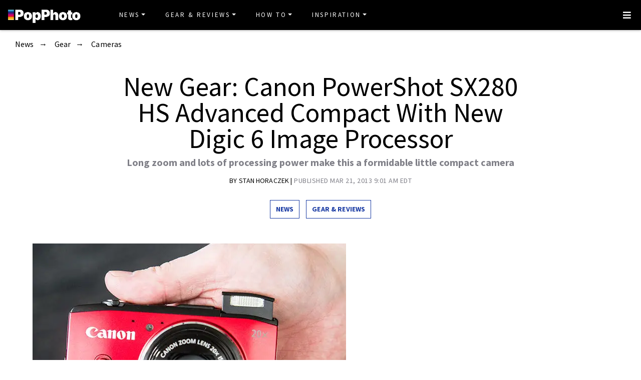

--- FILE ---
content_type: text/html
request_url: https://www.popphoto.com/gear/2013/03/new-gear-canon-powershot-sx280-hs-advanced-compact-new-digic-6-image-processor/
body_size: 20867
content:
<!DOCTYPE html>
<html lang="en-US">
<head>
  <meta charset="utf-8">
  <meta http-equiv="x-ua-compatible" content="ie=edge">
  <meta name="viewport" content="width=device-width, initial-scale=1, shrink-to-fit=no">
  <link rel="preconnect" href="https://fonts.gstatic.com" crossorigin>
  <link rel="preload" as="style" onload="this.onload=null;this.rel='stylesheet'" href="https://fonts.googleapis.com/css?family=Source+Sans+Pro:300,300i,400,400i,600,600i,700,700i%7CSource+Serif+Pro:400,700&display=swap" />
  <noscript><link rel="stylesheet" href="https://fonts.googleapis.com/css?family=Source+Sans+Pro:300,300i,400,400i,600,600i,700,700i%7CSource+Serif+Pro:400,700&display=swap"></noscript>
  <link rel="preload" href="https://www.popphoto.com/app/themes/empire/dist/vendor/fa-brands-400_d878b0a6.woff2" as="font" crossorigin="anonymous">
  <link rel="preload" href="https://www.popphoto.com/app/themes/empire/dist/vendor/fa-solid-900_1551f4f6.woff2" as="font" crossorigin="anonymous">
  <link rel="preload" href="https://www.popphoto.com/app/themes/empire/dist/fonts/icomoon_03b99a37.woff" as="font" crossorigin="anonymous">

  <link rel="icon" href="https://www.popphoto.com/uploads/2021/12/15/cropped-POPPHOTOFAVICON.png?auto=webp&#038;width=32&#038;height=32" sizes="32x32" />
<link rel="icon" href="https://www.popphoto.com/uploads/2021/12/15/cropped-POPPHOTOFAVICON.png?auto=webp&#038;width=192&#038;height=192" sizes="192x192" />
<link rel="apple-touch-icon" href="https://www.popphoto.com/uploads/2021/12/15/cropped-POPPHOTOFAVICON.png?auto=webp&#038;width=180&#038;height=180" />
<meta name="msapplication-TileImage" content="https://www.popphoto.com/uploads/2021/12/15/cropped-POPPHOTOFAVICON.png?auto=webp&#038;width=270&#038;height=270" />

          <script>
      window.swpData = {
    "authorName": "Stan Horaczek",
    "authorId": "4",
    "articleId": "47660",
    "articleTitle": "New Gear: Canon PowerShot SX280 HS Advanced Compact With New Digic 6 Image Processor",
    "articleCategory": "Camera Reviews,Cameras,Compact Cameras,Gear,Gear &amp; Reviews,News",
    "internalTags": ""
}
    </script>
  
  
  
  <meta name='robots' content='index, follow, max-image-preview:large, max-snippet:-1, max-video-preview:-1' />
<meta name="facebook-domain-verification" content="yy94jzgchleec73796tcqfdab1019y" />
	<!-- This site is optimized with the Yoast SEO Premium plugin v21.6 (Yoast SEO v21.6) - https://yoast.com/wordpress/plugins/seo/ -->
	<title>New Gear: Canon PowerShot SX280 HS Advanced Compact With New Digic 6 Image Processor</title>
	<meta name="description" content="Long zoom and lots of processing power make this a formidable little compact camera" />
	<link rel="canonical" href="https://www.popphoto.com/gear/2013/03/new-gear-canon-powershot-sx280-hs-advanced-compact-new-digic-6-image-processor/" />
	<meta property="og:locale" content="en_US" />
	<meta property="og:type" content="article" />
	<meta property="og:title" content="New Gear: Canon PowerShot SX280 HS Advanced Compact With New Digic 6 Image Processor" />
	<meta property="og:description" content="Long zoom and lots of processing power make this a formidable little compact camera" />
	<meta property="og:url" content="https://www.popphoto.com/gear/2013/03/new-gear-canon-powershot-sx280-hs-advanced-compact-new-digic-6-image-processor/" />
	<meta property="og:site_name" content="Popular Photography" />
	<meta property="article:publisher" content="https://www.facebook.com/popularphotography" />
	<meta property="og:image" content="https://www.popphoto.com/uploads/2019/01/17/Z5NN47V5JTDYJGYAKZTSM64J64.jpg?auto=webp" />
	<meta property="og:image:width" content="626" />
	<meta property="og:image:height" content="468" />
	<meta property="og:image:type" content="image/jpeg" />
	<meta name="author" content="Stan Horaczek" />
	<meta name="twitter:card" content="summary_large_image" />
	<meta name="twitter:creator" content="@popphoto" />
	<meta name="twitter:site" content="@popphoto" />
	<meta name="twitter:label1" content="Written by" />
	<meta name="twitter:data1" content="Stan Horaczek" />
	<meta name="twitter:label2" content="Est. reading time" />
	<meta name="twitter:data2" content="6 minutes" />
	<script type="application/ld+json" class="yoast-schema-graph">{"@context":"https://schema.org","@graph":[{"@type":"NewsArticle","@id":"https://www.popphoto.com/gear/2013/03/new-gear-canon-powershot-sx280-hs-advanced-compact-new-digic-6-image-processor/#article","isPartOf":{"@id":"https://www.popphoto.com/gear/2013/03/new-gear-canon-powershot-sx280-hs-advanced-compact-new-digic-6-image-processor/"},"author":[{"@type":"Person","@id":"https://www.popphoto.com/#/schema/person/26cafd5d350e9a7e47cba6d02e69a159","name":"Stan Horaczek","description":"Stan Horaczek is the senior gear editor of PopPhoto. He oversees a team of gear-obsessed writers and editors dedicated to finding and featuring the best and most useful photography equipment, from cameras and lenses to bags and accessories. He lives in upstate New York with his family, a three-legged dog, and a truly unreasonable collection of hundreds of vintage film cameras and lenses. ","url":"https://www.popphoto.com/authors/stan-horaczek/","image":"https://www.popphoto.com/uploads/2022/03/03/Screen-Shot-2022-03-03-at-3.25.18-PM.png","sameAs":["https://www.instagram.com/stanhoraczek/?hl=en","https://twitter.com/stanhoraczek","https://www.linkedin.com/in/stanhoraczek"]}],"headline":"New Gear: Canon PowerShot SX280 HS Advanced Compact With New Digic 6 Image Processor","datePublished":"2013-03-21T09:01:53-04:00","dateModified":"2021-04-14T10:09:55-04:00","mainEntityOfPage":{"@id":"https://www.popphoto.com/gear/2013/03/new-gear-canon-powershot-sx280-hs-advanced-compact-new-digic-6-image-processor/"},"wordCount":1139,"commentCount":0,"publisher":{"@id":"https://www.popphoto.com/#organization"},"image":{"@id":"https://www.popphoto.com/gear/2013/03/new-gear-canon-powershot-sx280-hs-advanced-compact-new-digic-6-image-processor/#primaryimage"},"thumbnailUrl":"https://www.popphoto.com/uploads/2019/01/17/Z5NN47V5JTDYJGYAKZTSM64J64.jpg?auto=webp","keywords":["Canon"],"articleSection":["Camera Reviews","Cameras","Compact Cameras","Gear","Gear &amp; Reviews","News"],"inLanguage":"en-US","potentialAction":[{"@type":"CommentAction","name":"Comment","target":["https://www.popphoto.com/gear/2013/03/new-gear-canon-powershot-sx280-hs-advanced-compact-new-digic-6-image-processor/#respond"]}],"articleBody":"You don't often see the big camera makers debut their new processing chips in compacts, but that's exactly that Canon has done with their new Digic 6 chip and the 20x optical zooming SX280 HS.\n\nBecause of that new processor, the SX280 HS is capable of pulling down full-res 12.1-megapixel images from the High-Sensitivity CMOS sensor at 14 fps. It can only keep up that pace for .5 seconds, though, which means you'll get a burst of seven images in a half-second. Video mode has also gotten a bump, maxing out the video capture resolution at 1080p with 60 fps.\n\nLike many other compacts at the moment, the SX280 HS has built-in WiFi, allowing it to play nice with the iOS and Android apps, as well as send images directly to the web or to a compatible Canon printer.\n\nThe 20x optical zoom lens reaches from a full-frame equivalent of 25mm all the way out to 500mm. Of course, there's IS in the lens to help combat lens shake and the max ISO has been jacked up to 6400.\n\nIt's coming in April for $329. It still has a true compact-sized sensor, but with all the other features and the new processor, we're curious to see how it performs against similarly-priced competitors.\n\nFULL PRESS RELEASE BELOW\n\nMELVILLE, NY March 21, 2013– Fusing portability with high-quality image technology, Canon U.S.A., Inc., a leader in digital imaging solutions, today announced the new 12.1-megapixel PowerShot SX280 HS Digital Camera with built-in Wi-Fi® technology and an impressive 20x Optical Zoom lens. Amazingly compact, the PowerShot SX280 HS digital camera is the first Canon camera to feature Canon's DIGIC 6 Image Processor, the most advanced processor to date, delivering incredible detail and fast continuous shooting performance.\n\n“Canon recognizes the importance of capturing the highest quality images possible and sharing them instantly and easily,” said Yuichi Ishizuka, executive vice president and general manager, Imaging Technologies & Communications Group, Canon U.S.A. “The PowerShot SX280 HS Digital Camera with its impressive features provides users the resources to shoot in almost any situation and the creative tools to help capture their vision.”\n\n**Share Great Images Wirelessly **\n\nThe PowerShot SX280 HS digital camera’s Wi-Fi® connectivity offers users connectivity options to share their beautiful images. With the download of the free Canon CameraWindow app1 from an Android TM or IOS® store, users can connect to both iOS® or AndroidTM smartphones and tablets2 to wirelessly transfer photos and videos from their camera to their device. This camera also has the ability to connect directly to social networking sites and to Canon’s iMAGE GATEWAY3, making photos easily accessible and ready to share. In addition, the PowerShot SX280 HS digital camera has the ability to connect wirelessly to computers, select PowerShot wireless cameras, and wireless PictBridge4 compatible printers, such as the PIXMA MG6320 and MG5420 Wireless Photo All-In-One printer models. 2\n\nPowerful and Versatile 20x Optical Zoom Lens Providing users the ability to capture images with stunning quality, the PowerShot SX280 HS digital camera features a 25mm wide angle lens and impressive 20x optical zoom (up to 500mm) providing versatility in a pocket–sized camera. At wide angle, the PowerShot SX280 HS digital camera is ideal for capturing lasting memories of family and friends at get-togethers as well as stunning landscapes. The lens' super telephoto reach allows photographers to bring subjects in close and is perfect for capturing images at sporting events, distant nature scenes and wildlife in their natural habitat.\n\n**Exceptional Images and Fast Performance **\n\nThe PowerShot SX280 HS digital camera is packed with a variety of impressive imaging features that help ensure moments are preserved in stunning quality. In conjunction with the PowerShot SX280 HS digital camera’s 12.1-megapixel High-Sensitivity CMOS image sensor, the DIGIC 6 Image Processor creates the Canon HS SYSTEM. This system is responsible for the PowerShot SX280 HS digital camera’s improved low-light performance up to ISO 6400, with minimal noise and maximum detail.\n\nIn addition, the PowerShot SX280 HS digital camera features advancements in Canon’s Auto Focus (AF) system with improved AF times and reduced lag over previous SX-series models. The responsive high-speed AF helps users to capture great shots as they happen, with reduced lag time. Adding to the camera’s diverse feature-set is High-Speed Burst HQ which allows for continuous, fast-action, high-resolution shots at up to 14fps. With incredible zoom capabilities, fast and responsive AF, stunning resolution and easy-to-use features, the PowerShot SX280 HS digital camera is the perfect camera for vacationing or capturing a morning soccer game.\n\nFurther advancements attributed to DIGIC 6 Image Processor can be experienced in movie mode, which records in MP4 format. For added flexibility, the PowerShot SX280 HS digital camera allows you to shoot video in a selectable frame rate of up to 60 fps or up to 30 fps resulting in smooth and rich 1080p Full HD video. Users will also notice improved image stabilization with Dynamic IS, which detects and can compensate for tilt and parallel movement (shift blur) to help create improved video clarity.\n\nSimplicity and Convenience The PowerShot SX280 HS digital camera offers a variety of easy-to-use features that help take the guesswork out of capturing captivating, imaginative photos. With Smart AUTO, the camera identifies an ideal image setting by intelligently selecting from one of 58 pre-defined modes. To combat blurry images, the PowerShot SX280 HS digital camera utilizes its Intelligent IS system, which draws from six different stabilization modes to choose the best IS for the current shooting condition. The Intelligent IS system, combined with Smart AUTO creates the camera's Hybrid AUTO mode which helps create a beautiful and steady HD video clip (up to approximately 4 seconds) in Movie Digest mode every time a user shoots a still image while the Movie Digest mode is activated.\n\nAdding to the camera’s diverse feature set, the PowerShot SX280 HS digital camera is also equipped with a built-in GPS receiver5, and when activated, data is recorded along with each image. Users can easily access the location where their photos were taken without depending on their often vague post-vacation memory. The built-in GPS receiver not only records the exact location of the shot, but users can create a visual log of their journeys on a map using the bundled Canon software.\n\nTo further help ensure that an image is never missed, the PowerShot SX280 HS digital camera comes equipped with ECO mode to assist with battery conservation. ECO Mode manages the 3.0 inch, 461k LCD screen brightness and turns off when the camera is inactive. ECO Mode can be activated for easy power preservation when an additional battery is out of reach or the moment is too exciting to put the camera down. 3\n\nPricing and Availability The PowerShot SX280 HS digital camera is expected to ship in April 2013 for an estimated retail price of $329.99."},{"@type":"WebPage","@id":"https://www.popphoto.com/gear/2013/03/new-gear-canon-powershot-sx280-hs-advanced-compact-new-digic-6-image-processor/","url":"https://www.popphoto.com/gear/2013/03/new-gear-canon-powershot-sx280-hs-advanced-compact-new-digic-6-image-processor/","name":"New Gear: Canon PowerShot SX280 HS Advanced Compact With New Digic 6 Image Processor","isPartOf":{"@id":"https://www.popphoto.com/#website"},"primaryImageOfPage":{"@id":"https://www.popphoto.com/gear/2013/03/new-gear-canon-powershot-sx280-hs-advanced-compact-new-digic-6-image-processor/#primaryimage"},"image":{"@id":"https://www.popphoto.com/gear/2013/03/new-gear-canon-powershot-sx280-hs-advanced-compact-new-digic-6-image-processor/#primaryimage"},"thumbnailUrl":"https://www.popphoto.com/uploads/2019/01/17/Z5NN47V5JTDYJGYAKZTSM64J64.jpg?auto=webp","datePublished":"2013-03-21T09:01:53-04:00","dateModified":"2021-04-14T10:09:55-04:00","description":"Long zoom and lots of processing power make this a formidable little compact camera","inLanguage":"en-US","potentialAction":[{"@type":"ReadAction","target":["https://www.popphoto.com/gear/2013/03/new-gear-canon-powershot-sx280-hs-advanced-compact-new-digic-6-image-processor/"]}]},{"@type":"ImageObject","inLanguage":"en-US","@id":"https://www.popphoto.com/gear/2013/03/new-gear-canon-powershot-sx280-hs-advanced-compact-new-digic-6-image-processor/#primaryimage","url":"https://www.popphoto.com/uploads/2019/01/17/Z5NN47V5JTDYJGYAKZTSM64J64.jpg?auto=webp","contentUrl":"https://www.popphoto.com/uploads/2019/01/17/Z5NN47V5JTDYJGYAKZTSM64J64.jpg?auto=webp","width":626,"height":468,"caption":"Canon SX280 HS Compact Camera"},{"@type":"WebSite","@id":"https://www.popphoto.com/#website","url":"https://www.popphoto.com/","name":"Popular Photography","description":"Founded in 1937, Popular Photography is a magazine dedicated to all things photographic.","publisher":{"@id":"https://www.popphoto.com/#organization"},"inLanguage":"en-US"},{"@type":"Organization","@id":"https://www.popphoto.com/#organization","name":"Popular Photography","url":"https://www.popphoto.com/","logo":{"@type":"ImageObject","inLanguage":"en-US","@id":"https://www.popphoto.com/#/schema/logo/image/","url":"https://www.popphoto.com/uploads/2021/03/08/popular-photography-logo-default.jpg?auto=webp","contentUrl":"https://www.popphoto.com/uploads/2021/03/08/popular-photography-logo-default.jpg?auto=webp","width":2000,"height":1200,"caption":"Popular Photography"},"image":{"@id":"https://www.popphoto.com/#/schema/logo/image/"},"sameAs":["https://www.facebook.com/popularphotography","https://twitter.com/popphoto","https://www.instagram.com/popphotomag/"]},{"@type":"Person","@id":"https://www.popphoto.com/#/schema/person/26cafd5d350e9a7e47cba6d02e69a159","name":"Stan Horaczek","description":"Stan Horaczek is the senior gear editor of PopPhoto. He oversees a team of gear-obsessed writers and editors dedicated to finding and featuring the best and most useful photography equipment, from cameras and lenses to bags and accessories. He lives in upstate New York with his family, a three-legged dog, and a truly unreasonable collection of hundreds of vintage film cameras and lenses. ","url":"https://www.popphoto.com/authors/stan-horaczek/","image":"https://www.popphoto.com/uploads/2022/03/03/Screen-Shot-2022-03-03-at-3.25.18-PM.png","sameAs":["https://www.instagram.com/stanhoraczek/?hl=en","https://twitter.com/stanhoraczek","https://www.linkedin.com/in/stanhoraczek"]}]}</script>
	<!-- / Yoast SEO Premium plugin. -->


<link rel='dns-prefetch' href='//ak.sail-horizon.com' />
<link rel='dns-prefetch' href='//www.popphoto.com' />

<link rel='dns-prefetch' href='//s.skimresources.com' />
<link rel='dns-prefetch' href='//connect.facebook.net' />
<link rel='stylesheet' id='wp-block-library-css' href='https://www.popphoto.com/wp/wp-includes/css/dist/block-library/style.min.css' type='text/css' media='all' />
<link rel='stylesheet' id='classic-theme-styles-css' href='https://www.popphoto.com/wp/wp-includes/css/classic-themes.min.css' type='text/css' media='all' />
<style id='global-styles-inline-css' type='text/css'>
body{--wp--preset--color--black: #000000;--wp--preset--color--cyan-bluish-gray: #abb8c3;--wp--preset--color--white: #ffffff;--wp--preset--color--pale-pink: #f78da7;--wp--preset--color--vivid-red: #cf2e2e;--wp--preset--color--luminous-vivid-orange: #ff6900;--wp--preset--color--luminous-vivid-amber: #fcb900;--wp--preset--color--light-green-cyan: #7bdcb5;--wp--preset--color--vivid-green-cyan: #00d084;--wp--preset--color--pale-cyan-blue: #8ed1fc;--wp--preset--color--vivid-cyan-blue: #0693e3;--wp--preset--color--vivid-purple: #9b51e0;--wp--preset--gradient--vivid-cyan-blue-to-vivid-purple: linear-gradient(135deg,rgba(6,147,227,1) 0%,rgb(155,81,224) 100%);--wp--preset--gradient--light-green-cyan-to-vivid-green-cyan: linear-gradient(135deg,rgb(122,220,180) 0%,rgb(0,208,130) 100%);--wp--preset--gradient--luminous-vivid-amber-to-luminous-vivid-orange: linear-gradient(135deg,rgba(252,185,0,1) 0%,rgba(255,105,0,1) 100%);--wp--preset--gradient--luminous-vivid-orange-to-vivid-red: linear-gradient(135deg,rgba(255,105,0,1) 0%,rgb(207,46,46) 100%);--wp--preset--gradient--very-light-gray-to-cyan-bluish-gray: linear-gradient(135deg,rgb(238,238,238) 0%,rgb(169,184,195) 100%);--wp--preset--gradient--cool-to-warm-spectrum: linear-gradient(135deg,rgb(74,234,220) 0%,rgb(151,120,209) 20%,rgb(207,42,186) 40%,rgb(238,44,130) 60%,rgb(251,105,98) 80%,rgb(254,248,76) 100%);--wp--preset--gradient--blush-light-purple: linear-gradient(135deg,rgb(255,206,236) 0%,rgb(152,150,240) 100%);--wp--preset--gradient--blush-bordeaux: linear-gradient(135deg,rgb(254,205,165) 0%,rgb(254,45,45) 50%,rgb(107,0,62) 100%);--wp--preset--gradient--luminous-dusk: linear-gradient(135deg,rgb(255,203,112) 0%,rgb(199,81,192) 50%,rgb(65,88,208) 100%);--wp--preset--gradient--pale-ocean: linear-gradient(135deg,rgb(255,245,203) 0%,rgb(182,227,212) 50%,rgb(51,167,181) 100%);--wp--preset--gradient--electric-grass: linear-gradient(135deg,rgb(202,248,128) 0%,rgb(113,206,126) 100%);--wp--preset--gradient--midnight: linear-gradient(135deg,rgb(2,3,129) 0%,rgb(40,116,252) 100%);--wp--preset--duotone--dark-grayscale: url('#wp-duotone-dark-grayscale');--wp--preset--duotone--grayscale: url('#wp-duotone-grayscale');--wp--preset--duotone--purple-yellow: url('#wp-duotone-purple-yellow');--wp--preset--duotone--blue-red: url('#wp-duotone-blue-red');--wp--preset--duotone--midnight: url('#wp-duotone-midnight');--wp--preset--duotone--magenta-yellow: url('#wp-duotone-magenta-yellow');--wp--preset--duotone--purple-green: url('#wp-duotone-purple-green');--wp--preset--duotone--blue-orange: url('#wp-duotone-blue-orange');--wp--preset--font-size--small: 13px;--wp--preset--font-size--medium: 20px;--wp--preset--font-size--large: 36px;--wp--preset--font-size--x-large: 42px;--wp--preset--spacing--20: 0.44rem;--wp--preset--spacing--30: 0.67rem;--wp--preset--spacing--40: 1rem;--wp--preset--spacing--50: 1.5rem;--wp--preset--spacing--60: 2.25rem;--wp--preset--spacing--70: 3.38rem;--wp--preset--spacing--80: 5.06rem;--wp--preset--shadow--natural: 6px 6px 9px rgba(0, 0, 0, 0.2);--wp--preset--shadow--deep: 12px 12px 50px rgba(0, 0, 0, 0.4);--wp--preset--shadow--sharp: 6px 6px 0px rgba(0, 0, 0, 0.2);--wp--preset--shadow--outlined: 6px 6px 0px -3px rgba(255, 255, 255, 1), 6px 6px rgba(0, 0, 0, 1);--wp--preset--shadow--crisp: 6px 6px 0px rgba(0, 0, 0, 1);}:where(.is-layout-flex){gap: 0.5em;}body .is-layout-flow > .alignleft{float: left;margin-inline-start: 0;margin-inline-end: 2em;}body .is-layout-flow > .alignright{float: right;margin-inline-start: 2em;margin-inline-end: 0;}body .is-layout-flow > .aligncenter{margin-left: auto !important;margin-right: auto !important;}body .is-layout-constrained > .alignleft{float: left;margin-inline-start: 0;margin-inline-end: 2em;}body .is-layout-constrained > .alignright{float: right;margin-inline-start: 2em;margin-inline-end: 0;}body .is-layout-constrained > .aligncenter{margin-left: auto !important;margin-right: auto !important;}body .is-layout-constrained > :where(:not(.alignleft):not(.alignright):not(.alignfull)){max-width: var(--wp--style--global--content-size);margin-left: auto !important;margin-right: auto !important;}body .is-layout-constrained > .alignwide{max-width: var(--wp--style--global--wide-size);}body .is-layout-flex{display: flex;}body .is-layout-flex{flex-wrap: wrap;align-items: center;}body .is-layout-flex > *{margin: 0;}:where(.wp-block-columns.is-layout-flex){gap: 2em;}.has-black-color{color: var(--wp--preset--color--black) !important;}.has-cyan-bluish-gray-color{color: var(--wp--preset--color--cyan-bluish-gray) !important;}.has-white-color{color: var(--wp--preset--color--white) !important;}.has-pale-pink-color{color: var(--wp--preset--color--pale-pink) !important;}.has-vivid-red-color{color: var(--wp--preset--color--vivid-red) !important;}.has-luminous-vivid-orange-color{color: var(--wp--preset--color--luminous-vivid-orange) !important;}.has-luminous-vivid-amber-color{color: var(--wp--preset--color--luminous-vivid-amber) !important;}.has-light-green-cyan-color{color: var(--wp--preset--color--light-green-cyan) !important;}.has-vivid-green-cyan-color{color: var(--wp--preset--color--vivid-green-cyan) !important;}.has-pale-cyan-blue-color{color: var(--wp--preset--color--pale-cyan-blue) !important;}.has-vivid-cyan-blue-color{color: var(--wp--preset--color--vivid-cyan-blue) !important;}.has-vivid-purple-color{color: var(--wp--preset--color--vivid-purple) !important;}.has-black-background-color{background-color: var(--wp--preset--color--black) !important;}.has-cyan-bluish-gray-background-color{background-color: var(--wp--preset--color--cyan-bluish-gray) !important;}.has-white-background-color{background-color: var(--wp--preset--color--white) !important;}.has-pale-pink-background-color{background-color: var(--wp--preset--color--pale-pink) !important;}.has-vivid-red-background-color{background-color: var(--wp--preset--color--vivid-red) !important;}.has-luminous-vivid-orange-background-color{background-color: var(--wp--preset--color--luminous-vivid-orange) !important;}.has-luminous-vivid-amber-background-color{background-color: var(--wp--preset--color--luminous-vivid-amber) !important;}.has-light-green-cyan-background-color{background-color: var(--wp--preset--color--light-green-cyan) !important;}.has-vivid-green-cyan-background-color{background-color: var(--wp--preset--color--vivid-green-cyan) !important;}.has-pale-cyan-blue-background-color{background-color: var(--wp--preset--color--pale-cyan-blue) !important;}.has-vivid-cyan-blue-background-color{background-color: var(--wp--preset--color--vivid-cyan-blue) !important;}.has-vivid-purple-background-color{background-color: var(--wp--preset--color--vivid-purple) !important;}.has-black-border-color{border-color: var(--wp--preset--color--black) !important;}.has-cyan-bluish-gray-border-color{border-color: var(--wp--preset--color--cyan-bluish-gray) !important;}.has-white-border-color{border-color: var(--wp--preset--color--white) !important;}.has-pale-pink-border-color{border-color: var(--wp--preset--color--pale-pink) !important;}.has-vivid-red-border-color{border-color: var(--wp--preset--color--vivid-red) !important;}.has-luminous-vivid-orange-border-color{border-color: var(--wp--preset--color--luminous-vivid-orange) !important;}.has-luminous-vivid-amber-border-color{border-color: var(--wp--preset--color--luminous-vivid-amber) !important;}.has-light-green-cyan-border-color{border-color: var(--wp--preset--color--light-green-cyan) !important;}.has-vivid-green-cyan-border-color{border-color: var(--wp--preset--color--vivid-green-cyan) !important;}.has-pale-cyan-blue-border-color{border-color: var(--wp--preset--color--pale-cyan-blue) !important;}.has-vivid-cyan-blue-border-color{border-color: var(--wp--preset--color--vivid-cyan-blue) !important;}.has-vivid-purple-border-color{border-color: var(--wp--preset--color--vivid-purple) !important;}.has-vivid-cyan-blue-to-vivid-purple-gradient-background{background: var(--wp--preset--gradient--vivid-cyan-blue-to-vivid-purple) !important;}.has-light-green-cyan-to-vivid-green-cyan-gradient-background{background: var(--wp--preset--gradient--light-green-cyan-to-vivid-green-cyan) !important;}.has-luminous-vivid-amber-to-luminous-vivid-orange-gradient-background{background: var(--wp--preset--gradient--luminous-vivid-amber-to-luminous-vivid-orange) !important;}.has-luminous-vivid-orange-to-vivid-red-gradient-background{background: var(--wp--preset--gradient--luminous-vivid-orange-to-vivid-red) !important;}.has-very-light-gray-to-cyan-bluish-gray-gradient-background{background: var(--wp--preset--gradient--very-light-gray-to-cyan-bluish-gray) !important;}.has-cool-to-warm-spectrum-gradient-background{background: var(--wp--preset--gradient--cool-to-warm-spectrum) !important;}.has-blush-light-purple-gradient-background{background: var(--wp--preset--gradient--blush-light-purple) !important;}.has-blush-bordeaux-gradient-background{background: var(--wp--preset--gradient--blush-bordeaux) !important;}.has-luminous-dusk-gradient-background{background: var(--wp--preset--gradient--luminous-dusk) !important;}.has-pale-ocean-gradient-background{background: var(--wp--preset--gradient--pale-ocean) !important;}.has-electric-grass-gradient-background{background: var(--wp--preset--gradient--electric-grass) !important;}.has-midnight-gradient-background{background: var(--wp--preset--gradient--midnight) !important;}.has-small-font-size{font-size: var(--wp--preset--font-size--small) !important;}.has-medium-font-size{font-size: var(--wp--preset--font-size--medium) !important;}.has-large-font-size{font-size: var(--wp--preset--font-size--large) !important;}.has-x-large-font-size{font-size: var(--wp--preset--font-size--x-large) !important;}
.wp-block-navigation a:where(:not(.wp-element-button)){color: inherit;}
:where(.wp-block-columns.is-layout-flex){gap: 2em;}
.wp-block-pullquote{font-size: 1.5em;line-height: 1.6;}
</style>
<link rel='stylesheet' id='lite-yt-embed-css' href='https://www.popphoto.com/app/mu-plugins/recurrent-plugin/assets/css/lite-yt-embed.css' type='text/css' media='all' />
<link rel='stylesheet' id='sailthru-subscribe-widget-styles-css' href='https://www.popphoto.com/app/plugins/sailthru-wordpress-plugin/css/widget.subscribe.css' type='text/css' media='all' />
<link rel='stylesheet' id='lazysizes-css' href='https://www.popphoto.com/app/mu-plugins/recurrent-plugin/assets/css/lazysizes.css' type='text/css' media='all' />
<link rel='stylesheet' id='empire/main.css-css' href='https://www.popphoto.com/app/themes/empire/dist/styles/main_2c0a6f60.css' type='text/css' media='all' />
<script src='//ak.sail-horizon.com/spm/spm.v1.min.js' type='text/javascript' async></script><script type='text/javascript' id='jquery-core-js-extra'>
/* <![CDATA[ */
var empireVars = {"ajaxUrl":"https:\/\/www.popphoto.com\/wp\/wp-admin\/admin-ajax.php","sharer":"https:\/\/www.popphoto.com\/sharer.php"};
/* ]]> */
</script>
<script type='text/javascript' src='https://www.popphoto.com/wp/wp-includes/js/jquery/jquery.min.js' id='jquery-core-js'></script>
<script type='text/javascript' id='tag-js-extra'>
/* <![CDATA[ */
var tag = {"options":{"customerId":"ccaf81872e9b2646fb1597cb5ec7498f"}};
/* ]]> */
</script>
<script async src='https://www.popphoto.com/app/plugins/sailthru-wordpress-plugin/js/tag.js' id='tag-js'></script>
<script type='text/javascript' src='https://www.popphoto.com/app/mu-plugins/recurrent-plugin/assets/js/lite-yt-embed.js' id='lite-yt-embed-js'></script>

<script async src='https://www.popphoto.com/app/plugins/sailthru-wordpress-plugin/js/widget.subscribe.js' id='sailthru-subscribe-script-js'></script>
<script type='text/javascript' src='https://www.popphoto.com/app/mu-plugins/recurrent-plugin/assets/js/lazysizes.min.js' id='lazysizes.min-js'></script>
<script type='text/javascript' async src='//connect.facebook.net/en_US/sdk.js#xfbml=1&#038;version=v3.2' id='facebook-js-js'></script>
<script type='text/javascript' defer src='https://www.popphoto.com/app/themes/empire/dist/scripts/main_2c0a6f60.js' id='empire/main.js-js'></script>
<script>
            window.dataLayer = window.dataLayer || [];
            window.dataLayer.push({
              "event":"pageview",
              "Categories" : "Camera Reviews, Cameras, Compact Cameras, Gear, Gear &amp; Reviews, News",
              "Primary Category" : "News",
              "CMS Tags" : "Canon",
              "Content Types" : "News, Non-Evergreen, Non-Membership",
              "Author" : "Stan Horaczek",
              "Internal Tags" : "",
              "Published Date" : "2013-03-21T09:01:53-04:00",
              "Modified Date" : "2021-04-14T10:09:55-04:00",
              "Meta Robots" : "index, follow, max-image-preview:large, max-snippet:-1, max-video-preview:-1",
              "Canonical URL" : "https://www.popphoto.com/gear/2013/03/new-gear-canon-powershot-sx280-hs-advanced-compact-new-digic-6-image-processor/",
              "Excerpt" : "Long zoom and lots of processing power make this a formidable little compact camera",
              "CMS Title" : "New Gear: Canon PowerShot SX280 HS Advanced Compact With New Digic 6 Image Processor",
              "Permalink" : "https://www.popphoto.com/gear/2013/03/new-gear-canon-powershot-sx280-hs-advanced-compact-new-digic-6-image-processor/",
            });
        </script>

<!-- BEGIN Sailthru Horizon Meta Information -->
<meta name="sailthru.date" content="2013-03-21 09:01:53" />
<meta name="sailthru.title" content="New Gear: Canon PowerShot SX280 HS Advanced Compact With New Digic 6 Image Processor" />
<meta name="sailthru.tags" content=",Canon,Camera Reviews,Cameras,Compact Cameras,Gear,Gear &amp; Reviews,News,Stan Horaczek,popphoto" />
<meta name="sailthru.author" content="Stan Horaczek" />
<meta name="sailthru.description" content="Long zoom and lots of processing power make this a formidable little compact camera" />
<meta name="sailthru.image.full" content="https://www.popphoto.com/uploads/2019/01/17/Z5NN47V5JTDYJGYAKZTSM64J64.jpg?auto=webp" />
<meta name="sailthru.image.thumb" content="https://www.popphoto.com/uploads/2019/01/17/Z5NN47V5JTDYJGYAKZTSM64J64.jpg?auto=webp" />
<!-- END Sailthru Horizon Meta Information -->

<link rel="preload" fetchpriority="high" as="image" imagesrcset="https://www.popphoto.com/uploads/2019/01/17/Z5NN47V5JTDYJGYAKZTSM64J64.jpg?auto=webp&optimize=high&width=360 360w,https://www.popphoto.com/uploads/2019/01/17/Z5NN47V5JTDYJGYAKZTSM64J64.jpg?auto=webp&optimize=high&width=390 390w,https://www.popphoto.com/uploads/2019/01/17/Z5NN47V5JTDYJGYAKZTSM64J64.jpg?auto=webp&optimize=high&width=412 412w,https://www.popphoto.com/uploads/2019/01/17/Z5NN47V5JTDYJGYAKZTSM64J64.jpg?auto=webp&optimize=high&width=1200 1200w,https://www.popphoto.com/uploads/2019/01/17/Z5NN47V5JTDYJGYAKZTSM64J64.jpg?auto=webp&optimize=high&width=1366 1366w,https://www.popphoto.com/uploads/2019/01/17/Z5NN47V5JTDYJGYAKZTSM64J64.jpg?auto=webp&optimize=high&width=1440 1440w" /><!-- Google Tag Manager -->
                <script>(function(w,d,s,l,i){w[l]=w[l]||[];w[l].push({'gtm.start':
                    new Date().getTime(),event:'gtm.js'});var f=d.getElementsByTagName(s)[0],
                    j=d.createElement(s),dl=l!='dataLayer'?'&l='+l:'';j.async=true;j.src=
                    'https://www.googletagmanager.com/gtm.js?id='+i+dl;f.parentNode.insertBefore(j,f);
                    })(window,document,'script','dataLayer','GTM-KCJJS23');</script>
            <!-- End Google Tag Manager -->        <style>
            :root {
            --header-bg-color: #000000;
--menu-bg-color: #000000;
--menu-item-color: #ffffff;
--menu-hover-bg-color: #ffffff;
--menu-hover-item-color: #193aa3;
--section-bg: #000000;
--section-title-color: #FFFFFF;
--post-title-color: #000000;
--post-hover-color: #808088;
--post-excerpt-detail: #808088;
--post-title-detail: #000000;
--related-headline: #ffffff;
--related-desciption: #ffffff;
--share-button: #000;
--feed-headline-color: #808088;
--feed-title-color: #808088;
--social-icons-color: #ffffff;
--author-color: #808088;
--author-color-hover: #193aa3;
--article-card-bg-color: #fff;
--cat-header-bg-color: #0a0a0a;
--single-header-bg-color: #ffffff;
--cat-header-pattern-color: #141414;
--single-header-pattern-color: #ffffff;
--category-tag-color: #193aa3;
--post-author-byline: #808088;
--post-author-name: #000000;
--post-author-name-hover: #808088;
--post-category-text: #193aa3;
--post-category-text-hover: #808088;
--post-category-border: #193aa3;
--post-category-border-hover: #808088;
--main-text-color-newsletter-navbar: #ffffff;
--hover-text-color-newsletter-navbar: #808088;
--buy-now-button-color: #fff;
--underline-link-color: #000000;
--link-color: #000;
--link-color-hover: #000;
--footer-bg: #000;
--footer-text: #ccc;
--footer-link: #ccc;
--footer-link-hover: #fff;
--footer-copy-right-text: #ccc;
--footer-heading: #f8f8f8;
--sub-header: #000;
--underline-sub-header: #ccc;
--hambuger-background: #193aa3;
--hambuger-color: #ffffff;
--newsletter-section: #808088;
--border-color: #ffffff;
--drop-cap-color: #000;
--subscribe-color: #ccc;
--buy-now-button-background: #13a93a;
--buy-now-button-background-hover: #13a93a;
--buy-now-button-color: #fff;
--buy-now-button-color-hover: #fff;
--buy-now-card-border: #ddd;
--buy-now-card-color: #000;
--author-header-bg-color: transparent;
--author-name-color: #111;
--author-job-title-color: #111;
--author-social-color: #111;
--author-title-color: #111;
--author-text-color: #111;
--author-separator-color: #999;
--premium-featured-image-bottom-strip-color: rgba(255,255,255,0);
            }
        </style>
                <script>!function(n){if(!window.cnx){window.cnx={},window.cnx.cmd=[];var t=n.createElement('iframe');t.src='javascript:false'; t.display='none',t.onload=function(){var n=t.contentWindow.document,c=n.createElement('script');c.src='//cd.connatix.com/connatix.player.js?cid=06abb0e1-2672-4d82-adf9-2ab2797e109b',c.setAttribute('async','1'),c.setAttribute('type','text/javascript'),n.body.appendChild(c)},n.head.appendChild(t)}}(document);</script>
        <link rel="shortcut icon" href="https://www.popphoto.com/uploads/2021/12/15/POPPHOTOFAVICON.png" /><!-- Chartbeat -->
            <script type='text/javascript'>
                (function() {
                /** CONFIGURATION START **/
                var _sf_async_config = window._sf_async_config = (window._sf_async_config || {});
                _sf_async_config.uid = "59650";
                _sf_async_config.domain = 'popphoto.com';
                _sf_async_config.useCanonical = true;
                _sf_async_config.useCanonicalDomain = true;
                _sf_async_config.sections = 'Camera Reviews,Cameras,Compact Cameras,Gear,Gear &amp; Reviews,News';
                _sf_async_config.authors = 'Stan Horaczek';
                /** CONFIGURATION END **/
                function loadChartbeat() {
                var e = document.createElement('script');
                var n = document.getElementsByTagName('script')[0];
                e.type = 'text/javascript';
                e.async = true;
                e.src = '//static.chartbeat.com/js/chartbeat.js';
                n.parentNode.insertBefore(e, n);
            }
                loadChartbeat();
            })();
            </script>
            <!-- End Chartbeat -->
<meta property="article:published_time" content="2013-03-21T09:01:53-04:00">
<meta property="article:modified_time" content="2021-04-14T10:09:55-04:00">
<meta name="taxonomy:content-type" content="1. Group,2. Page Type,3. Timeframe,News,Non-Evergreen,Non-Membership"/><link rel="alternate" type="application/rss+xml" href="https://www.popphoto.com/feed/" /><link rel="alternate" type="application/rss+xml" href="https://www.popphoto.com/category/camera-reviews/feed/" /><link rel="alternate" type="application/rss+xml" href="https://www.popphoto.com/category/cameras/feed/" /><link rel="alternate" type="application/rss+xml" href="https://www.popphoto.com/category/compact-cameras/feed/" /><link rel="alternate" type="application/rss+xml" href="https://www.popphoto.com/category/gear/feed/" /><link rel="alternate" type="application/rss+xml" href="https://www.popphoto.com/category/gear-reviews/feed/" /><link rel="alternate" type="application/rss+xml" href="https://www.popphoto.com/category/news/feed/" /><script type="application/ld+json" id="post-breadcrumbs-schema">{"@context":"https:\/\/schema.org","@type":"BreadcrumbList","numberOfItems":4,"itemListOrder":"Ascending","itemListElement":[{"@type":"ListItem","name":"News","description":"The latest photography gear, culture, and technology news, including breaking stories and in-depth analysis.","position":1,"item":"https:\/\/www.popphoto.com\/category\/news\/"},{"@type":"ListItem","name":"Gear","description":"Here you\u2019ll find the most up-to-date information on all the tools associated with image-making and editing, including cameras, lenses, accessories, drones, smartphones, film, bags, tripods, computers, and more. ","position":2,"item":"https:\/\/www.popphoto.com\/category\/gear\/"},{"@type":"ListItem","name":"Cameras","description":"This is the place for coverage of the latest camera launches and news, including reporting on both digital and analog bodies. ","position":3,"item":"https:\/\/www.popphoto.com\/category\/cameras\/"},{"@type":"ListItem","name":"New Gear: Canon PowerShot SX280 HS Advanced Compact With New Digic 6 Image Processor","position":3}]}</script><style type="text/css">.recentcomments a{display:inline !important;padding:0 !important;margin:0 !important;}</style><script type="text/javascript">var sailthru_vars = {"ajaxurl":"https:\/\/www.popphoto.com\/wp\/wp-admin\/admin-ajax.php"}</script><style>:root { --orgnc-product-table-cta-text-color: black;
--orgnc-product-table-cta-bg-color: lightgray;
 }</style><style>:root { --orgnc-singleimage-caption-color: #17878f;
--orgnc-singleimage-figcaption-border-color: gray;
--orgnc-singleimage-figcaption-link-color: black;
 }</style><style>:root { --orgnc-product-summary-link-color: inherit;
--orgnc-product-summary-link-underline-color: inherit;
 }</style><style>:root { --orgnc-sharable-pull-quote-share-color: #8f9fcc;
--orgnc-sharable-pull-quote-text-font: inherit;
 }</style><link rel="icon" href="https://www.popphoto.com/uploads/2021/12/15/cropped-POPPHOTOFAVICON.png?auto=webp&#038;width=32&#038;height=32" sizes="32x32" />
<link rel="icon" href="https://www.popphoto.com/uploads/2021/12/15/cropped-POPPHOTOFAVICON.png?auto=webp&#038;width=192&#038;height=192" sizes="192x192" />
<link rel="apple-touch-icon" href="https://www.popphoto.com/uploads/2021/12/15/cropped-POPPHOTOFAVICON.png?auto=webp&#038;width=180&#038;height=180" />
<meta name="msapplication-TileImage" content="https://www.popphoto.com/uploads/2021/12/15/cropped-POPPHOTOFAVICON.png?auto=webp&#038;width=270&#038;height=270" />
		<style type="text/css" id="wp-custom-css">
			.template-newsletter .gform_wrapper h3.gform_title,
.template-newsletter .gform_footer {
    text-align: center;
}

.template-newsletter .wp-block-image {
    text-align: center;
    margin-top: 100px;
}

.template-newsletter .wp-image-152385, .template-newsletter .pph-newsletter-form {
    width: 500px;
}

.template-newsletter .gform_wrapper .gform_footer input.button {
    width: 300px;
}

@media screen and (max-width:480px) {
.template-newsletter .wp-image-152385, .template-newsletter .pph-newsletter-form {
    padding: 0 16px;
}
}		</style>
		<script>"use strict";function _typeof(t){return(_typeof="function"==typeof Symbol&&"symbol"==typeof Symbol.iterator?function(t){return typeof t}:function(t){return t&&"function"==typeof Symbol&&t.constructor===Symbol&&t!==Symbol.prototype?"symbol":typeof t})(t)}!function(){var t=function(){var t,e,o=[],n=window,r=n;for(;r;){try{if(r.frames.__tcfapiLocator){t=r;break}}catch(t){}if(r===n.top)break;r=r.parent}t||(!function t(){var e=n.document,o=!!n.frames.__tcfapiLocator;if(!o)if(e.body){var r=e.createElement("iframe");r.style.cssText="display:none",r.name="__tcfapiLocator",e.body.appendChild(r)}else setTimeout(t,5);return!o}(),n.__tcfapi=function(){for(var t=arguments.length,n=new Array(t),r=0;r<t;r++)n[r]=arguments[r];if(!n.length)return o;"setGdprApplies"===n[0]?n.length>3&&2===parseInt(n[1],10)&&"boolean"==typeof n[3]&&(e=n[3],"function"==typeof n[2]&&n[2]("set",!0)):"ping"===n[0]?"function"==typeof n[2]&&n[2]({gdprApplies:e,cmpLoaded:!1,cmpStatus:"stub"}):o.push(n)},n.addEventListener("message",(function(t){var e="string"==typeof t.data,o={};if(e)try{o=JSON.parse(t.data)}catch(t){}else o=t.data;var n="object"===_typeof(o)&&null!==o?o.__tcfapiCall:null;n&&window.__tcfapi(n.command,n.version,(function(o,r){var a={__tcfapiReturn:{returnValue:o,success:r,callId:n.callId}};t&&t.source&&t.source.postMessage&&t.source.postMessage(e?JSON.stringify(a):a,"*")}),n.parameter)}),!1))};"undefined"!=typeof module?module.exports=t:t()}();</script><script>window._sp_queue = [];window._sp_ = {config: {accountId: 1965,baseEndpoint: "https://cdn.privacy-mgmt.com",gdpr: { },events: {onMessageReady: function() {console.log("[event] onMessageReady", arguments)},onMessageReceiveData: function() {console.log("[event] onMessageReceiveData", arguments)},onSPPMObjectReady: function() {console.log("[event] onSPPMObjectReady", arguments)},onSPReady: function() {console.log("[event] onSPReady", arguments)},onError: function() {console.log("[event] onError", arguments)},onMessageChoiceSelect: function() {console.log("[event] onMessageChoiceSelect", arguments)},onConsentReady: function(consentUUID, euconsent) {console.log("[event] onConsentReady", arguments)},onPrivacyManagerAction: function() {console.log("[event] onPrivacyManagerAction", arguments)},onPMCancel: function() {console.log("[event] onPMCancel", arguments)}}}}</script><script src="https://cdn.privacy-mgmt.com/unified/wrapperMessagingWithoutDetection.js" async></script><meta name="am-api-token" content="YYGAFh68bS4y" />
</head>
<body class="post-template-default single single-post postid-47660 single-format-standard wp-embed-responsive no-script new-gear-canon-powershot-sx280-hs-advanced-compact-new-digic-6-image-processor sidebar-primary app-data index-data singular-data single-data single-post-data single-post-new-gear-canon-powershot-sx280-hs-advanced-compact-new-digic-6-image-processor-data">
<!-- PLAYWIRE BODY --><script data-cfasync="false">
  window.ramp = window.ramp || {};
  window.ramp.que = window.ramp.que || [];
  window.ramp.forcePath = "";

  window.ramp.que.push(() => {
    window.ramp.setCustomGamKvs({
      targeting_article: '47660',
      targeting_keyword: ['Canon'],
      targeting_section: 'News',
      url: 'https://www.popphoto.com/gear/2013/03/new-gear-canon-powershot-sx280-hs-advanced-compact-new-digic-6-image-processor/',
      author: 'Stan Horaczek'
    });
  });
</script><!-- /PLAYWIRE BODY -->


  <div id="fb-root"></div>
<!-- Google Tag Manager (noscript) -->
<noscript><iframe src="https://www.googletagmanager.com/ns.html?id=GTM-KCJJS23"
height="0" width="0" style="display:none;visibility:hidden"></iframe></noscript>
<!-- End Google Tag Manager (noscript) -->
  <header class="banner top-nav" id="top_nav_bar" next-page-hide>
    <div class="header-container" style="width: auto !important;">
    <div class="hambuger pos-f-t">
      <nav class="navbar navbar-default">
                          <a class="navbar-brand" href="https://www.popphoto.com" title="Popular Photography">
            <img
              src="https://www.popphoto.com/uploads/2021/12/15/popphoto-logo-3.png?auto=webp"
              alt="Popular Photography"
              class="header__logo"
                              width="875"
                                            height="230"
                          >
          </a>
                <div class="nav-container">
          <div id="main_nav">
            <div class="w-100">
              <div class="arrow"></div>
              <div class="menu-main-menu-container"><ul id="menu-main-menu" class="nav navbar-nav"><li itemscope="itemscope" itemtype="https://www.schema.org/SiteNavigationElement" id="menu-item-722" class="menu-item menu-item-type-taxonomy menu-item-object-category current-post-ancestor current-menu-parent current-post-parent menu-item-has-children level-0 dropdown active menu-item-722 nav-item"><a title="News" href="https://www.popphoto.com/category/news/" data-hover="dropdown" aria-haspopup="true" aria-expanded="false" class="dropdown-toggle nav-link" id="menu-item-dropdown-722">News</a>
<ul class="dropdown-menu" aria-labelledby="menu-item-dropdown-722" role="menu">
	<li itemscope="itemscope" itemtype="https://www.schema.org/SiteNavigationElement" id="menu-item-171291" class="menu-item menu-item-type-taxonomy menu-item-object-category level-1 menu-item-171291 nav-item"><a title="Culture" href="https://www.popphoto.com/category/culture/" class="dropdown-item">Culture</a></li>
	<li itemscope="itemscope" itemtype="https://www.schema.org/SiteNavigationElement" id="menu-item-171292" class="menu-item menu-item-type-taxonomy menu-item-object-category current-post-ancestor current-menu-parent current-post-parent level-1 active menu-item-171292 nav-item"><a title="Gear" href="https://www.popphoto.com/category/gear/" class="dropdown-item">Gear</a></li>
	<li itemscope="itemscope" itemtype="https://www.schema.org/SiteNavigationElement" id="menu-item-171293" class="menu-item menu-item-type-taxonomy menu-item-object-category level-1 menu-item-171293 nav-item"><a title="Space" href="https://www.popphoto.com/category/space/" class="dropdown-item">Space</a></li>
</ul>
</li>
<li itemscope="itemscope" itemtype="https://www.schema.org/SiteNavigationElement" id="menu-item-171296" class="menu-item menu-item-type-taxonomy menu-item-object-category current-post-ancestor current-menu-parent current-post-parent menu-item-has-children level-0 dropdown active menu-item-171296 nav-item"><a title="Gear &amp; Reviews" href="https://www.popphoto.com/category/gear-reviews/" data-hover="dropdown" aria-haspopup="true" aria-expanded="false" class="dropdown-toggle nav-link" id="menu-item-dropdown-171296">Gear &amp; Reviews</a>
<ul class="dropdown-menu" aria-labelledby="menu-item-dropdown-171296" role="menu">
	<li itemscope="itemscope" itemtype="https://www.schema.org/SiteNavigationElement" id="menu-item-171300" class="menu-item menu-item-type-taxonomy menu-item-object-category current-post-ancestor current-menu-parent current-post-parent level-1 active menu-item-171300 nav-item"><a title="Camera Reviews" href="https://www.popphoto.com/category/camera-reviews/" class="dropdown-item">Camera Reviews</a></li>
	<li itemscope="itemscope" itemtype="https://www.schema.org/SiteNavigationElement" id="menu-item-171297" class="menu-item menu-item-type-taxonomy menu-item-object-category level-1 menu-item-171297 nav-item"><a title="Camera Accessory Reviews" href="https://www.popphoto.com/category/camera-accessories-gear-reviews/" class="dropdown-item">Camera Accessory Reviews</a></li>
	<li itemscope="itemscope" itemtype="https://www.schema.org/SiteNavigationElement" id="menu-item-171298" class="menu-item menu-item-type-taxonomy menu-item-object-category level-1 menu-item-171298 nav-item"><a title="Gift Guides" href="https://www.popphoto.com/category/gift-guides/" class="dropdown-item">Gift Guides</a></li>
	<li itemscope="itemscope" itemtype="https://www.schema.org/SiteNavigationElement" id="menu-item-171299" class="menu-item menu-item-type-taxonomy menu-item-object-category level-1 menu-item-171299 nav-item"><a title="Lens Reviews" href="https://www.popphoto.com/category/lens-reviews/" class="dropdown-item">Lens Reviews</a></li>
	<li itemscope="itemscope" itemtype="https://www.schema.org/SiteNavigationElement" id="menu-item-171302" class="menu-item menu-item-type-taxonomy menu-item-object-category level-1 menu-item-171302 nav-item"><a title="Photography Equipment Reviews" href="https://www.popphoto.com/category/equipment-gear-reviews/" class="dropdown-item">Photography Equipment Reviews</a></li>
</ul>
</li>
<li itemscope="itemscope" itemtype="https://www.schema.org/SiteNavigationElement" id="menu-item-171309" class="menu-item menu-item-type-taxonomy menu-item-object-category menu-item-has-children level-0 dropdown menu-item-171309 nav-item"><a title="How To" href="https://www.popphoto.com/category/how-to/" data-hover="dropdown" aria-haspopup="true" aria-expanded="false" class="dropdown-toggle nav-link" id="menu-item-dropdown-171309">How To</a>
<ul class="dropdown-menu" aria-labelledby="menu-item-dropdown-171309" role="menu">
	<li itemscope="itemscope" itemtype="https://www.schema.org/SiteNavigationElement" id="menu-item-171310" class="menu-item menu-item-type-taxonomy menu-item-object-category level-1 menu-item-171310 nav-item"><a title="Film Photography" href="https://www.popphoto.com/category/film-photography/" class="dropdown-item">Film Photography</a></li>
	<li itemscope="itemscope" itemtype="https://www.schema.org/SiteNavigationElement" id="menu-item-171313" class="menu-item menu-item-type-taxonomy menu-item-object-category level-1 menu-item-171313 nav-item"><a title="Photo Editing" href="https://www.popphoto.com/category/photo-editing/" class="dropdown-item">Photo Editing</a></li>
	<li itemscope="itemscope" itemtype="https://www.schema.org/SiteNavigationElement" id="menu-item-171311" class="menu-item menu-item-type-taxonomy menu-item-object-category level-1 menu-item-171311 nav-item"><a title="Photography Tips" href="https://www.popphoto.com/category/photography-tips/" class="dropdown-item">Photography Tips</a></li>
	<li itemscope="itemscope" itemtype="https://www.schema.org/SiteNavigationElement" id="menu-item-171312" class="menu-item menu-item-type-taxonomy menu-item-object-category level-1 menu-item-171312 nav-item"><a title="Smartphone Photography" href="https://www.popphoto.com/category/smartphone-photography/" class="dropdown-item">Smartphone Photography</a></li>
</ul>
</li>
<li itemscope="itemscope" itemtype="https://www.schema.org/SiteNavigationElement" id="menu-item-171326" class="menu-item menu-item-type-taxonomy menu-item-object-category menu-item-has-children level-0 dropdown menu-item-171326 nav-item"><a title="Inspiration" href="https://www.popphoto.com/category/inspiration/" data-hover="dropdown" aria-haspopup="true" aria-expanded="false" class="dropdown-toggle nav-link" id="menu-item-dropdown-171326">Inspiration</a>
<ul class="dropdown-menu" aria-labelledby="menu-item-dropdown-171326" role="menu">
	<li itemscope="itemscope" itemtype="https://www.schema.org/SiteNavigationElement" id="menu-item-171327" class="menu-item menu-item-type-taxonomy menu-item-object-category level-1 menu-item-171327 nav-item"><a title="Contests" href="https://www.popphoto.com/category/contests/" class="dropdown-item">Contests</a></li>
	<li itemscope="itemscope" itemtype="https://www.schema.org/SiteNavigationElement" id="menu-item-171328" class="menu-item menu-item-type-taxonomy menu-item-object-category level-1 menu-item-171328 nav-item"><a title="Features" href="https://www.popphoto.com/category/features/" class="dropdown-item">Features</a></li>
	<li itemscope="itemscope" itemtype="https://www.schema.org/SiteNavigationElement" id="menu-item-171329" class="menu-item menu-item-type-taxonomy menu-item-object-category level-1 menu-item-171329 nav-item"><a title="Galleries" href="https://www.popphoto.com/category/galleries/" class="dropdown-item">Galleries</a></li>
	<li itemscope="itemscope" itemtype="https://www.schema.org/SiteNavigationElement" id="menu-item-171330" class="menu-item menu-item-type-taxonomy menu-item-object-category level-1 menu-item-171330 nav-item"><a title="Photo Of The Day" href="https://www.popphoto.com/category/photo-of-the-day/" class="dropdown-item">Photo Of The Day</a></li>
	<li itemscope="itemscope" itemtype="https://www.schema.org/SiteNavigationElement" id="menu-item-171331" class="menu-item menu-item-type-taxonomy menu-item-object-category level-1 menu-item-171331 nav-item"><a title="Photo Trends" href="https://www.popphoto.com/category/trends/" class="dropdown-item">Photo Trends</a></li>
</ul>
</li>
</ul></div>            </div>
          </div>
          <div class="header-right">
            <span class="ml-0">
    <a class="newsletter-button" href="https://link.popphoto.com/join/79r/signup-popphoto">
      Newsletter Sign-up
    </a>
  </span>
            
    
    
  </form>
  
  </div>
</div>
                        <div class="social-links">
                  <a class="social-icons share-facebook" href="https://www.facebook.com/popularphotography" title="Facebook" target="_blank" rel="nofollow noopener noreferrer">
                      	              	          <i aria-hidden="true" class="fab fa-facebook-f"></i>
        </a>
                        <a class="social-icons share-twitter" href="https://twitter.com/popphoto" title="Twitter" target="_blank" rel="nofollow noopener noreferrer">
                                        <i aria-hidden="true" class="fab fa-twitter"></i>
        </a>
                        <a class="social-icons share-instagram" href="https://www.instagram.com/popphotomag/" title="Instagram" target="_blank" rel="nofollow noopener noreferrer">
                                        <i aria-hidden="true" class="fab fa-instagram"></i>
        </a>
                        <a class="social-icons share-rss" href="https://www.popphoto.com/feed/" title="RSS" target="_blank" rel="nofollow noopener noreferrer">
                                                  <i aria-hidden="true" class="fas fa-rss"></i>
        </a>
            </div>
                        <button
              id="navbar-toggler"
              class="navbar-toggler pb-0 pt-0"
              type="button"
              data-toggle="collapse"
              data-target="#navbarToggleExternalContent"
              aria-controls="navbarToggleExternalContent"
              aria-expanded="false"
              aria-label="Toggle navigation"
                          >
              <label for="noscript-menu-toggle">
                <i class="fas fa-bars"></i><i class="fas fa-times"></i>
              </label>
            </button>
          </div>
        </div>
      </nav>
      <input type="checkbox" id="noscript-menu-toggle" class="noscript-toggle-content"/>
      <div
        id="navbarToggleExternalContent"
        class="collapse noscript-togglable-target"
              >
                <div class="p-5">
          <div class="mega-menu-content container">
            <div class="row">
              <div class="col-lg-9 col-md-9 col-sm-12">
                <nav class="Menu"><div class="Menu-wrapper Menu-lvl0-wrapper"><ul id="menu-hamburger-menu" class="Menu-block Menu-lvl0-block"><li class="Menu-item Menu-lvl0-item Menu-lvl0-item--hasChild"><a href="#">HEADLINES</a><noscript><label class="Menu-noScriptExpandIcon" for="Menu-toggle-1" >&nbsp;</label></noscript><input id="Menu-toggle-1" name="Menu-toggle-radio" class="noscript-toggle-content" type="radio"/><div class="Menu-wrapper Menu-lvl1-wrapper noscript-togglable-target">
	<ul class="Menu-lvl1-block Menu-block">
	<li class="Menu-item Menu-lvl1-item"><a href="https://www.popphoto.com/category/news/">News</a></li>
	<li class="Menu-item Menu-lvl1-item"><a href="https://www.popphoto.com/category/culture/">Culture</a></li>
	<li class="Menu-item Menu-lvl1-item"><a href="https://www.popphoto.com/category/gear/">Gear</a></li>
	<li class="Menu-item Menu-lvl1-item"><a href="https://www.popphoto.com/category/space/">Space</a></li>
</ul></div>
</li>
<li class="Menu-item Menu-lvl0-item Menu-lvl0-item--hasChild"><a href="#">CAMERAS</a><noscript><label class="Menu-noScriptExpandIcon" for="Menu-toggle-2" >&nbsp;</label></noscript><input id="Menu-toggle-2" name="Menu-toggle-radio" class="noscript-toggle-content" type="radio"/><div class="Menu-wrapper Menu-lvl1-wrapper noscript-togglable-target">
	<ul class="Menu-lvl1-block Menu-block">
	<li class="Menu-item Menu-lvl1-item"><a href="https://www.popphoto.com/category/gear-reviews/">Gear &amp; Reviews</a></li>
	<li class="Menu-item Menu-lvl1-item"><a href="https://www.popphoto.com/category/camera-reviews/">Camera Reviews</a></li>
	<li class="Menu-item Menu-lvl1-item"><a href="https://www.popphoto.com/category/camera-accessories-gear-reviews/">Camera Accessory Reviews</a></li>
	<li class="Menu-item Menu-lvl1-item"><a href="https://www.popphoto.com/category/gift-guides/">Gift Guides</a></li>
	<li class="Menu-item Menu-lvl1-item"><a href="https://www.popphoto.com/category/lens-reviews/">Lens Reviews</a></li>
	<li class="Menu-item Menu-lvl1-item"><a href="https://www.popphoto.com/category/equipment-gear-reviews/">Photography Equipment Reviews</a></li>
</ul></div>
</li>
<li class="Menu-item Menu-lvl0-item Menu-lvl0-item--hasChild"><a href="#">ADVICE</a><noscript><label class="Menu-noScriptExpandIcon" for="Menu-toggle-3" >&nbsp;</label></noscript><input id="Menu-toggle-3" name="Menu-toggle-radio" class="noscript-toggle-content" type="radio"/><div class="Menu-wrapper Menu-lvl1-wrapper noscript-togglable-target">
	<ul class="Menu-lvl1-block Menu-block">
	<li class="Menu-item Menu-lvl1-item"><a href="https://www.popphoto.com/category/how-to/">How To</a></li>
	<li class="Menu-item Menu-lvl1-item"><a href="https://www.popphoto.com/category/film-photography/">Film Photography</a></li>
	<li class="Menu-item Menu-lvl1-item"><a href="https://www.popphoto.com/category/photo-editing/">Photo Editing</a></li>
	<li class="Menu-item Menu-lvl1-item"><a href="https://www.popphoto.com/category/photography-tips/">Photography Tips</a></li>
	<li class="Menu-item Menu-lvl1-item"><a href="https://www.popphoto.com/category/smartphone-photography/">Smartphone Photography</a></li>
</ul></div>
</li>
<li class="Menu-item Menu-lvl0-item Menu-lvl0-item--hasChild"><a href="#">IMAGES</a><noscript><label class="Menu-noScriptExpandIcon" for="Menu-toggle-4" >&nbsp;</label></noscript><input id="Menu-toggle-4" name="Menu-toggle-radio" class="noscript-toggle-content" type="radio"/><div class="Menu-wrapper Menu-lvl1-wrapper noscript-togglable-target">
	<ul class="Menu-lvl1-block Menu-block">
	<li class="Menu-item Menu-lvl1-item"><a href="https://www.popphoto.com/category/inspiration/">Inspiration</a></li>
	<li class="Menu-item Menu-lvl1-item"><a href="https://www.popphoto.com/category/contests/">Contests</a></li>
	<li class="Menu-item Menu-lvl1-item"><a href="https://www.popphoto.com/category/features/">Features</a></li>
	<li class="Menu-item Menu-lvl1-item"><a href="https://www.popphoto.com/category/galleries/">Galleries</a></li>
	<li class="Menu-item Menu-lvl1-item"><a href="https://www.popphoto.com/category/photo-of-the-day/">Photo Of The Day</a></li>
	<li class="Menu-item Menu-lvl1-item"><a href="https://www.popphoto.com/category/trends/">Photo Trends</a></li>
</ul></div>
</li>
</ul></div></nav>              </div>
              <div class="col-lg-3 col-md-3 col-sm-12">
                <div class="hambuger-social">
                  <span class="social-column">SOCIAL</span>
                  <div class="social-links">
                  <a class="social-icons share-facebook" href="https://www.facebook.com/popularphotography" title="Facebook" target="_blank" rel="nofollow noopener noreferrer">
                      	              	          <i aria-hidden="true" class="fab fa-facebook-f"></i>
        </a>
                        <a class="social-icons share-twitter" href="https://twitter.com/popphoto" title="Twitter" target="_blank" rel="nofollow noopener noreferrer">
                                        <i aria-hidden="true" class="fab fa-twitter"></i>
        </a>
                        <a class="social-icons share-instagram" href="https://www.instagram.com/popphotomag/" title="Instagram" target="_blank" rel="nofollow noopener noreferrer">
                                        <i aria-hidden="true" class="fab fa-instagram"></i>
        </a>
                        <a class="social-icons share-rss" href="https://www.popphoto.com/feed/" title="RSS" target="_blank" rel="nofollow noopener noreferrer">
                                                  <i aria-hidden="true" class="fas fa-rss"></i>
        </a>
            </div>
                                  </div>
                <span class="ml-0">
    <a class="newsletter-button" href="https://link.popphoto.com/join/79r/signup-popphoto">
      Newsletter Sign-up
    </a>
  </span>
              </div>
            </div>
          </div>
        </div>
      </div>
    </div>
  </div>
</header>
<main class="main ">
            <div id="ArticlesWrap">
  <div class="Article Article--news post-47660 post type-post status-publish format-standard has-post-thumbnail hentry category-camera-reviews category-cameras category-compact-cameras category-gear category-gear-reviews category-news tag-canon author_tag-stan-horaczek" data-id="47660">
      <script type="text/javascript">
      window.tadmPageId = '47660';
    </script>
  
  <article>
          <nav class="Breadcrumbs">
    <ul class="Breadcrumbs-list">
                        <li class="Breadcrumbs-listItem">
            <a class="Breadcrumbs-link" href="https://www.popphoto.com/category/news/">News</a>
          </li>
                  <li class="Breadcrumbs-listItem">
            <a class="Breadcrumbs-link" href="https://www.popphoto.com/category/gear/">Gear</a>
          </li>
                  <li class="Breadcrumbs-listItem">
            <a class="Breadcrumbs-link" href="https://www.popphoto.com/category/cameras/">Cameras</a>
          </li>
                  </ul>
  </nav>

      <header class="Article-header">
        
        <section class="container">
                    <h1 class="u-entryTitle">New Gear: Canon PowerShot SX280 HS Advanced Compact With New Digic 6 Image Processor</h1>
          <p class="Article-excerpt">
  Long zoom and lots of processing power make this a formidable little compact camera
</p>

<p class="Article-author">
                    By
                              <a href="https://www.popphoto.com/authors/stan-horaczek/"
             rel="author"
             class="fn author-link">
            Stan Horaczek
          </a>
                
              |
    <span class="Article-dateTime">
    <time datetime="2013-03-21T09:01:53-04:00">
    Published Mar 21, 2013 9:01 AM EDT
    </time>
  </span>
</p>
<ul class="Article-categories">
      <li>
      <a href="https://www.popphoto.com/category/news/">
        News
      </a>
    </li>
                                                                                    <li>
            <a href="https://www.popphoto.com/category/gear-reviews/">
              Gear &amp; Reviews
            </a>
          </li>
                        </ul>
        </section>
      </header>
    
    
    <section class="Article-body">
      <section class="Article-content">
                              <figure class="Article-thumbnail orgnc-SingleImage orgnc-SingleImage--center orgnc-SingleImage--hasCaption">
                    <div class="orgnc-SingleImage-wrapper"><img fetchpriority="high" width="626" height="468" src="https://www.popphoto.com/uploads/2019/01/17/Z5NN47V5JTDYJGYAKZTSM64J64.jpg?auto=webp" srcset="https://www.popphoto.com/uploads/2019/01/17/Z5NN47V5JTDYJGYAKZTSM64J64.jpg?auto=webp&optimize=high&width=360 360w,https://www.popphoto.com/uploads/2019/01/17/Z5NN47V5JTDYJGYAKZTSM64J64.jpg?auto=webp&optimize=high&width=390 390w,https://www.popphoto.com/uploads/2019/01/17/Z5NN47V5JTDYJGYAKZTSM64J64.jpg?auto=webp&optimize=high&width=412 412w,https://www.popphoto.com/uploads/2019/01/17/Z5NN47V5JTDYJGYAKZTSM64J64.jpg?auto=webp&optimize=high&width=1200 1200w,https://www.popphoto.com/uploads/2019/01/17/Z5NN47V5JTDYJGYAKZTSM64J64.jpg?auto=webp&optimize=high&width=1366 1366w,https://www.popphoto.com/uploads/2019/01/17/Z5NN47V5JTDYJGYAKZTSM64J64.jpg?auto=webp&optimize=high&width=1440 1440w" class="orgnc-SingleImage-image Article-thumbnail wp-post-image" alt="Canon SX280 HS Compact Camera" decoding="async" srcset="https://www.popphoto.com/uploads/2019/01/17/Z5NN47V5JTDYJGYAKZTSM64J64.jpg 626w, https://www.popphoto.com/uploads/2019/01/17/Z5NN47V5JTDYJGYAKZTSM64J64-300x224.jpg 300w" sizes="(max-width: 626px) 100vw, 626px" data-dimension="landscape" /></div></figure>          
                      <section class="Article-socialShare">
  <span>SHARE</span>
  <ul>
    <li>
      <a
        data-href="https://twitter.com/intent/tweet?text=New+Gear%3A+Canon+PowerShot+SX280+HS+Advanced+Compact+With+New+Digic+6+Image+Processor&url=https%3A%2F%2Fwww.popphoto.com%2Fgear%2F2013%2F03%2Fnew-gear-canon-powershot-sx280-hs-advanced-compact-new-digic-6-image-processor%2F"
        class="btn-twitter">
        <i class="fab fa-twitter"></i>
      </a>
    </li>
    <li>
      <a data-href="http://www.facebook.com/sharer.php?u=https%3A%2F%2Fwww.popphoto.com%2Fgear%2F2013%2F03%2Fnew-gear-canon-powershot-sx280-hs-advanced-compact-new-digic-6-image-processor%2F" class="btn-facebook">
        <i class="fab fa-facebook-square"></i>
      </a>
    </li>
    <li>
      <a
        data-href="https://www.pinterest.com/pin/create/button/?url=https%3A%2F%2Fwww.popphoto.com%2Fgear%2F2013%2F03%2Fnew-gear-canon-powershot-sx280-hs-advanced-compact-new-digic-6-image-processor%2F&media=https%3A%2F%2Fwww.popphoto.com%2Fuploads%2F2019%2F01%2F17%2FZ5NN47V5JTDYJGYAKZTSM64J64.jpg%3Fauto%3Dwebp&description=Long+zoom+and+lots+of+processing+power+make+this+a+formidable+little+compact+camera"
        class="btn-pinterest">
        <i class="fab fa-pinterest"></i>
      </a>
    </li>
    <li>
      <a data-href="mailto:?subject=New+Gear%3A+Canon+PowerShot+SX280+HS+Advanced+Compact+With+New+Digic+6+Image+Processor&body=https%3A%2F%2Fwww.popphoto.com%2Fgear%2F2013%2F03%2Fnew-gear-canon-powershot-sx280-hs-advanced-compact-new-digic-6-image-processor%2F" class="btn-email">
        <i class="fas fa-envelope"></i>
      </a>
    </li>
  </ul>
</section>
                  
        <section class="Article-bodyText" id="incArticle">
          <div class="Article-disclosure"><p><em>We may earn revenue from the products available on this page and participate in affiliate programs. <a href="https://www.popphoto.com/affiliate-disclosure/"><span style="font-weight: 400;">Learn more ›</span></a></em></p>
</div>
<p class="has-drop-cap"  id="CT2XJSUI7JAWJIGKEUBHO3TB6E">You don&#8217;t often see the big camera makers debut their new processing chips in compacts, but that&#8217;s exactly that Canon has done with their new Digic 6 chip and the 20x optical zooming SX280 HS.</p>

<p id="7TVACB4FAJDNBJYK2V5DF6DONU">Because of that new processor, the SX280 HS is capable of pulling down full-res 12.1-megapixel images from the High-Sensitivity CMOS sensor at 14 fps. It can only keep up that pace for .5 seconds, though, which means you&#8217;ll get a burst of seven images in a half-second. Video mode has also gotten a bump, maxing out the video capture resolution at 1080p with 60 fps.</p>

<p id="2WFCBYPJKZCAZK5FBIFKLBT6JQ">Like many other compacts at the moment, the SX280 HS has built-in WiFi, allowing it to play nice with the iOS and Android apps, as well as send images directly to the web or to a compatible Canon printer.</p>

<p id="PQSWNN435VATZDDOQACC3RA6JA">The 20x optical zoom lens reaches from a full-frame equivalent of 25mm all the way out to 500mm. Of course, there&#8217;s IS in the lens to help combat lens shake and the max ISO has been jacked up to 6400.</p>

<p id="D2VMTMQVJJEIPJ4GESODV2BQIA">It&#8217;s coming in April for $329. It still has a true compact-sized sensor, but with all the other features and the new processor, we&#8217;re curious to see how it performs against similarly-priced competitors.</p>

<p id="CFTEYCTKMFDMLMMFRI55QJTLFA"><strong>FULL PRESS RELEASE BELOW</strong></p>

<p id="3TXMWXEKLRAFBFYSXAMXHAV7IE"><strong>MELVILLE, NY March 21, 2013</strong>– Fusing portability with high-quality image technology, Canon U.S.A., Inc., a leader in digital imaging solutions, today announced the new 12.1-megapixel PowerShot SX280 HS Digital Camera with built-in Wi-Fi® technology and an impressive 20x Optical Zoom lens. Amazingly compact, the PowerShot SX280 HS digital camera is the first Canon camera to feature Canon&#8217;s DIGIC 6 Image Processor, the most advanced processor to date, delivering incredible detail and fast continuous shooting performance.</p>

<p id="NMGS23KJMRHG5A2ANMRC2SXYWE">“Canon recognizes the importance of capturing the highest quality images possible and sharing them instantly and easily,” said Yuichi Ishizuka, executive vice president and general manager, Imaging Technologies &#038; Communications Group, Canon U.S.A. “The PowerShot SX280 HS Digital Camera with its impressive features provides users the resources to shoot in almost any situation and the creative tools to help capture their vision.”</p>

<p id="3XXTZH3KXNDA5GMEPPNJODKNYY">**Share Great Images Wirelessly **</p>

<p id="OCTDCNHL4JDUDPMYDBZMNLFYOM">The PowerShot SX280 HS digital camera’s Wi-Fi® connectivity offers users connectivity options to share their beautiful images. With the download of the free Canon CameraWindow app1 from an Android TM or IOS® store, users can connect to both iOS® or AndroidTM smartphones and tablets2 to wirelessly transfer photos and videos from their camera to their device. This camera also has the ability to connect directly to social networking sites and to Canon’s iMAGE GATEWAY3, making photos easily accessible and ready to share. In addition, the PowerShot SX280 HS digital camera has the ability to connect wirelessly to computers, select PowerShot wireless cameras, and wireless PictBridge4 compatible printers, such as the PIXMA MG6320 and MG5420 Wireless Photo All-In-One printer models. 2</p>

<p id="EIUI2B7JWBD3HEEARUOKIVMAOE"><strong>Powerful and Versatile 20x Optical Zoom Lens</strong> Providing users the ability to capture images with stunning quality, the PowerShot SX280 HS digital camera features a 25mm wide angle lens and impressive 20x optical zoom (up to 500mm) providing versatility in a pocket–sized camera. At wide angle, the PowerShot SX280 HS digital camera is ideal for capturing lasting memories of family and friends at get-togethers as well as stunning landscapes. The lens&#8217; super telephoto reach allows photographers to bring subjects in close and is perfect for capturing images at sporting events, distant nature scenes and wildlife in their natural habitat.</p>

<p id="7KNNMYTSINA6LJN7NVLHZVEUZQ">**Exceptional Images and Fast Performance **</p>

<p id="WJJLWOEKDNBTFCSN3HWVL6CFCI">The PowerShot SX280 HS digital camera is packed with a variety of impressive imaging features that help ensure moments are preserved in stunning quality. In conjunction with the PowerShot SX280 HS digital camera’s 12.1-megapixel High-Sensitivity CMOS image sensor, the DIGIC 6 Image Processor creates the Canon HS SYSTEM. This system is responsible for the PowerShot SX280 HS digital camera’s improved low-light performance up to ISO 6400, with minimal noise and maximum detail.</p>

<p id="LFHAJVLOKJAHZHV45RQGVAR4TM">In addition, the PowerShot SX280 HS digital camera features advancements in Canon’s Auto Focus (AF) system with improved AF times and reduced lag over previous SX-series models. The responsive high-speed AF helps users to capture great shots as they happen, with reduced lag time. Adding to the camera’s diverse feature-set is High-Speed Burst HQ which allows for continuous, fast-action, high-resolution shots at up to 14fps. With incredible zoom capabilities, fast and responsive AF, stunning resolution and easy-to-use features, the PowerShot SX280 HS digital camera is the perfect camera for vacationing or capturing a morning soccer game.</p>

<p id="KTTEFNJICFF75CMU36JXC7XLJU">Further advancements attributed to DIGIC 6 Image Processor can be experienced in movie mode, which records in MP4 format. For added flexibility, the PowerShot SX280 HS digital camera allows you to shoot video in a selectable frame rate of up to 60 fps or up to 30 fps resulting in smooth and rich 1080p Full HD video. Users will also notice improved image stabilization with Dynamic IS, which detects and can compensate for tilt and parallel movement (shift blur) to help create improved video clarity.</p>

<p id="3FQ5676B3VGDJB3BQK3OSGOSDY"><strong>Simplicity and Convenience</strong> The PowerShot SX280 HS digital camera offers a variety of easy-to-use features that help take the guesswork out of capturing captivating, imaginative photos. With Smart AUTO, the camera identifies an ideal image setting by intelligently selecting from one of 58 pre-defined modes. To combat blurry images, the PowerShot SX280 HS digital camera utilizes its Intelligent IS system, which draws from six different stabilization modes to choose the best IS for the current shooting condition. The Intelligent IS system, combined with Smart AUTO creates the camera&#8217;s Hybrid AUTO mode which helps create a beautiful and steady HD video clip (up to approximately 4 seconds) in Movie Digest mode every time a user shoots a still image while the Movie Digest mode is activated.</p>

<p id="QJ3VZ45LBFDDFFROCOFJQSTOPU">Adding to the camera’s diverse feature set, the PowerShot SX280 HS digital camera is also equipped with a built-in GPS receiver5, and when activated, data is recorded along with each image. Users can easily access the location where their photos were taken without depending on their often vague post-vacation memory. The built-in GPS receiver not only records the exact location of the shot, but users can create a visual log of their journeys on a map using the bundled Canon software.</p>

<p id="UJRWUJUVCNF3NNZEVKS5FVP6UA">To further help ensure that an image is never missed, the PowerShot SX280 HS digital camera comes equipped with ECO mode to assist with battery conservation. ECO Mode manages the 3.0 inch, 461k LCD screen brightness and turns off when the camera is inactive. ECO Mode can be activated for easy power preservation when an additional battery is out of reach or the moment is too exciting to put the camera down. 3</p>

<p id="C35RUSCVOVBCVHP2ENR23SBVY4"><strong>Pricing and Availability</strong> The PowerShot SX280 HS digital camera is expected to ship in April 2013 for an estimated retail price of $329.99.</p>
        </section>

                  <section class="Article-authorBox">
            <section id="SingleAuthor" class="SingleAuthor-data">
          <div class="SingleAuthor-img">
        <img src="https://www.popphoto.com/uploads/2022/03/03/Screen-Shot-2022-03-03-at-3.25.18-PM.png?crop=1:1,smart&width=80" loading="lazy" width="80" height="80" alt="Stan Horaczek" />
      </div>
        <div class="SingleAuthor-meta">
      <a href="https://www.popphoto.com/authors/stan-horaczek/" class="SingleAuthor-name">Stan Horaczek</a>
            <p class="SingleAuthor-description">
        Stan Horaczek is the senior gear editor of PopPhoto. He oversees a team of gear-obsessed writers and editors dedicated to finding and featuring the best and most useful photography equipment, from cameras and lenses to bags and accessories.
      </p>
            <p class="SingleAuthor-social">
        <a href="https://www.instagram.com/stanhoraczek/?hl=en" target="_blank" rel="nofollow noopener noreferrer"><i class="fab fa-instagram"></i></a><a href="https://twitter.com/stanhoraczek" target="_blank" rel="nofollow noopener noreferrer"><i class="fab fa-twitter"></i></a><a href="https://www.linkedin.com/in/stanhoraczek" target="_blank" rel="nofollow noopener noreferrer"><i class="fab fa-linkedin"></i></a>              </p>
    </div>
  </section>
      
  <section class="Article-authorPostTags">
                            <div class="Article-authorPostTag">
            <a href="https://www.popphoto.com/category/camera-reviews/" title="Camera Reviews">
              Camera Reviews
            </a>
          </div>
                                <div class="Article-authorPostTag">
            <a href="https://www.popphoto.com/category/cameras/" title="Cameras">
              Cameras
            </a>
          </div>
                                <div class="Article-authorPostTag">
            <a href="https://www.popphoto.com/category/compact-cameras/" title="Compact Cameras">
              Compact Cameras
            </a>
          </div>
                                <div class="Article-authorPostTag">
            <a href="https://www.popphoto.com/category/gear/" title="Gear">
              Gear
            </a>
          </div>
                                                  <div class="Article-authorPostTag">
          <a href="https://www.popphoto.com/tags/canon/" title="Canon">
            Canon
          </a>
        </div>
            </section>
          </section>
        
        
                          
              </section>
      <aside class="Article-advert" id="rightRail">

        
        <div id="topRail">
          <div id="mtc-unit-top_sidebar__desktop-0" class="mtc-unit"></div>
        </div>

        <div class="u-sidebar"></div>
      </aside>
    </section>
  </article>
</div>
  </div>
  
  <section class="flex footer__content" next-page-hide>
    <div class="flex flex-item footer__item newsletter-image"  style="background-image: url()">
              <p class="flex-item footer__item-header">Want more photography techniques, camera reviews, and inspiration?</p>
                    <p class="flex-item footer__item-dek">Sign up for Popular Photography's newsletter and join the club.</p>
                    <a class="flex-item btn btn--sm footer__item-button" href="https://link.popphoto.com/join/79r/signup-popphoto" target="_blank" rel="nofollow noopener noreferrer" data-analytics="Newsletter Signup">LET'S GO</a>
          </div>
  </section>
</main>

  <footer next-page-hide>
  <div class="container">
        <div class="row">
      <p class="footer-heading">Links</p>
      <nav class="footer-nav__info-link">
    <ul id="menu-footer-menu" class="menu"><li id="menu-item-12" class="menu-item menu-item-type-custom menu-item-object-custom menu-item-home level-0 menu-item-12"><a href="https://www.popphoto.com/">Homepage</a></li>
<li id="menu-item-158329" class="menu-item menu-item-type-post_type menu-item-object-page level-0 menu-item-158329"><a href="https://www.popphoto.com/about-us">About Us</a></li>
<li id="menu-item-180812" class="menu-item menu-item-type-post_type menu-item-object-page level-0 menu-item-180812"><a href="https://www.popphoto.com/product-testing-and-review-guidelines">How We Test &#038; Review Products</a></li>
<li id="menu-item-180813" class="menu-item menu-item-type-post_type menu-item-object-page level-0 menu-item-180813"><a href="https://www.popphoto.com/editorial-standards">Editorial Standards</a></li>
<li id="menu-item-189032" class="menu-item menu-item-type-custom menu-item-object-custom level-0 menu-item-189032"><a href="https://link.popphoto.com/join/79r/signup-popphoto">Newsletter Sign-up</a></li>
<li id="menu-item-119360" class="menu-item menu-item-type-custom menu-item-object-custom level-0 menu-item-119360"><a rel="nofollow noreferrer" href="https://recurrent.io/privacy-policy/">Privacy Policy</a></li>
<li id="menu-item-104743" class="menu-item menu-item-type-custom menu-item-object-custom level-0 menu-item-104743"><a rel="nofollow noreferrer" href="https://recurrent.io/terms-and-conditions/">Terms &#038; Conditions</a></li>
<li id="menu-item-119357" class="menu-item menu-item-type-post_type menu-item-object-page level-0 menu-item-119357"><a href="https://www.popphoto.com/sitemap/">Sitemap</a></li>
<li id="menu-item-81387" class="menu-item menu-item-type-custom menu-item-object-custom level-0 menu-item-81387"><a rel="nofollow noreferrer" href="https://redirect.viglink.com/?format=go&#038;jsonp=vglnk_161472500304112&#038;key=373406f31844e787741b6bc31b2f7835&#038;libId=klslkmgl01011mhl000DLh6m3rid84rtq&#038;loc=https%3A%2F%2Fwww.popphoto.com%2F&#038;ccpaConsent=1---&#038;v=1&#038;out=https%3A%2F%2Fdepositphotos.com%2Fstock-photography.html&#038;title=Photography%2C%20Photo%2C%20Digital%20Camera%2C%20Reviews%20%7C%20Popular%20Photography&#038;txt=Depositphotos">DepositPhotos</a></li>
<li id="menu-item-152594" class="menu-item menu-item-type-post_type menu-item-object-page level-0 menu-item-152594"><a href="https://www.popphoto.com/contact-us/">Contact Us</a></li>
<li id="menu-item-187756" class="menu-item menu-item-type-post_type menu-item-object-page level-0 menu-item-187756"><a href="https://www.popphoto.com/affiliate-disclosure/">Affiliate Disclosure</a></li>
</ul>
  </nav>
    </div>
        <div class="row">
      <p class="footer-heading">Follow us</p>
      <ul class="menu social-footer">
                                                              <li class="menu-item"><a class="fb-ic" href="https://www.facebook.com/popularphotography" title="Facebook" target="_blank" rel="nofollow noopener noreferrer">
          <i aria-hidden="true" class="fab fa-facebook fa-lg white-text mr-4"></i>
        </a></li>
                                                                    <li class="menu-item"><a class="tw-ic" href="https://twitter.com/popphoto" title="Twitter" target="_blank" rel="nofollow noopener noreferrer">
          <i aria-hidden="true" class="fab fa-twitter fa-lg white-text mr-4"></i>
        </a></li>
                                                                  <li class="menu-item"><a class="ins-ic" href="https://www.instagram.com/popphotomag/" title="Instagram" target="_blank" rel="nofollow noopener noreferrer">
          <i aria-hidden="true" class="fab fa-instagram fa-lg white-text mr-4"></i>
        </a></li>
                                            								        <li class="menu-item"><a class="fb-ic" href="https://www.popphoto.com/feed/" title="RSS" target="_blank" rel="nofollow noopener noreferrer">
          <i aria-hidden="true" class="fas fa-rss fa-lg white-text mr-4"></i>
        </a></li>
              </ul>
      <div class="tip-us">
				      </div>
    </div>
    <div class="footer-copyright text-left">
      <p class="footer-heading">DISCLAIMER(S)</p>
      <p>Articles may contain affiliate links which enable us to share in the revenue of any purchases made.<br />
Registration on or use of this site constitutes acceptance of our Terms of Service.</p>
<p>© 2024 <a href="https://recurrent.io/">Recurrent</a>. All rights reserved.</p>
    </div>
  </div>
</footer>

        <script id="15858a12f15e434bb1a5dcc3c8b992fa">(new Image()).src = 'https://capi.connatix.com/tr/si?token=c4aa782f-24a6-4a09-8378-edf93dfe76e0&cid=06abb0e1-2672-4d82-adf9-2ab2797e109b';  cnx.cmd.push(function() {    cnx({      playerId: "c4aa782f-24a6-4a09-8378-edf93dfe76e0"    }).render("15858a12f15e434bb1a5dcc3c8b992fa");  });</script>
        <script type='text/javascript' id='skim-script-js-extra'>
/* <![CDATA[ */
var skimlinks_settings = {"skimlinks_exclude":["amazon.com","shop-links.co","shop-edits.co"]};
/* ]]> */
</script>
<script async src='//s.skimresources.com/js/138113X1700772.skimlinks.js' id='skim-script-js'></script>



<!-- PLAYWIRE FOOTER --><script data-cfasync="false" async src="//cdn.intergient.com/1025364/75196/ramp.js"></script><!-- /PLAYWIRE FOOTER -->
<script async src="https://snippet.affilimatejs.com?apiToken=YYGAFh68bS4y"></script>
</body>
</html>

<!-- Performance optimized by Redis Object Cache. Learn more: https://wprediscache.com -->


--- FILE ---
content_type: application/javascript
request_url: https://www.popphoto.com/app/themes/empire/dist/scripts/main_2c0a6f60.js
body_size: 44619
content:
/*! For license information please see main_2c0a6f60.js.LICENSE.txt */
!function(){var t={380:function(t,e,n){t.exports=n(679)},623:function(t,e,n){!function(t,e,n){"use strict";function i(t){return t&&"object"==typeof t&&"default"in t?t:{default:t}}var r=i(e),o=i(n);function a(t,e){for(var n=0;n<e.length;n++){var i=e[n];i.enumerable=i.enumerable||!1,i.configurable=!0,"value"in i&&(i.writable=!0),Object.defineProperty(t,i.key,i)}}function s(t,e,n){return e&&a(t.prototype,e),n&&a(t,n),Object.defineProperty(t,"prototype",{writable:!1}),t}function l(){return l=Object.assign?Object.assign.bind():function(t){for(var e=1;e<arguments.length;e++){var n=arguments[e];for(var i in n)Object.prototype.hasOwnProperty.call(n,i)&&(t[i]=n[i])}return t},l.apply(this,arguments)}function c(t,e){t.prototype=Object.create(e.prototype),t.prototype.constructor=t,u(t,e)}function u(t,e){return u=Object.setPrototypeOf?Object.setPrototypeOf.bind():function(t,e){return t.__proto__=e,t},u(t,e)}var d="transitionend",f=1e6,h=1e3;function p(t){return null==t?""+t:{}.toString.call(t).match(/\s([a-z]+)/i)[1].toLowerCase()}function m(){return{bindType:d,delegateType:d,handle:function(t){if(r.default(t.target).is(this))return t.handleObj.handler.apply(this,arguments)}}}function g(t){var e=this,n=!1;return r.default(this).one(y.TRANSITION_END,(function(){n=!0})),setTimeout((function(){n||y.triggerTransitionEnd(e)}),t),this}function v(){r.default.fn.emulateTransitionEnd=g,r.default.event.special[y.TRANSITION_END]=m()}var y={TRANSITION_END:"bsTransitionEnd",getUID:function(t){do{t+=~~(Math.random()*f)}while(document.getElementById(t));return t},getSelectorFromElement:function(t){var e=t.getAttribute("data-target");if(!e||"#"===e){var n=t.getAttribute("href");e=n&&"#"!==n?n.trim():""}try{return document.querySelector(e)?e:null}catch(t){return null}},getTransitionDurationFromElement:function(t){if(!t)return 0;var e=r.default(t).css("transition-duration"),n=r.default(t).css("transition-delay"),i=parseFloat(e),o=parseFloat(n);return i||o?(e=e.split(",")[0],n=n.split(",")[0],(parseFloat(e)+parseFloat(n))*h):0},reflow:function(t){return t.offsetHeight},triggerTransitionEnd:function(t){r.default(t).trigger(d)},supportsTransitionEnd:function(){return Boolean(d)},isElement:function(t){return(t[0]||t).nodeType},typeCheckConfig:function(t,e,n){for(var i in n)if(Object.prototype.hasOwnProperty.call(n,i)){var r=n[i],o=e[i],a=o&&y.isElement(o)?"element":p(o);if(!new RegExp(r).test(a))throw new Error(t.toUpperCase()+': Option "'+i+'" provided type "'+a+'" but expected type "'+r+'".')}},findShadowRoot:function(t){if(!document.documentElement.attachShadow)return null;if("function"==typeof t.getRootNode){var e=t.getRootNode();return e instanceof ShadowRoot?e:null}return t instanceof ShadowRoot?t:t.parentNode?y.findShadowRoot(t.parentNode):null},jQueryDetection:function(){if(void 0===r.default)throw new TypeError("Bootstrap's JavaScript requires jQuery. jQuery must be included before Bootstrap's JavaScript.");var t=r.default.fn.jquery.split(" ")[0].split("."),e=1,n=2,i=9,o=1,a=4;if(t[0]<n&&t[1]<i||t[0]===e&&t[1]===i&&t[2]<o||t[0]>=a)throw new Error("Bootstrap's JavaScript requires at least jQuery v1.9.1 but less than v4.0.0")}};y.jQueryDetection(),v();var _="alert",b="4.6.2",w="bs.alert",E="."+w,T=".data-api",S=r.default.fn[_],C="alert",x="fade",A="show",L="close"+E,k="closed"+E,N="click"+E+T,D='[data-dismiss="alert"]',I=function(){function t(t){this._element=t}var e=t.prototype;return e.close=function(t){var e=this._element;t&&(e=this._getRootElement(t)),this._triggerCloseEvent(e).isDefaultPrevented()||this._removeElement(e)},e.dispose=function(){r.default.removeData(this._element,w),this._element=null},e._getRootElement=function(t){var e=y.getSelectorFromElement(t),n=!1;return e&&(n=document.querySelector(e)),n||(n=r.default(t).closest("."+C)[0]),n},e._triggerCloseEvent=function(t){var e=r.default.Event(L);return r.default(t).trigger(e),e},e._removeElement=function(t){var e=this;if(r.default(t).removeClass(A),r.default(t).hasClass(x)){var n=y.getTransitionDurationFromElement(t);r.default(t).one(y.TRANSITION_END,(function(n){return e._destroyElement(t,n)})).emulateTransitionEnd(n)}else this._destroyElement(t)},e._destroyElement=function(t){r.default(t).detach().trigger(k).remove()},t._jQueryInterface=function(e){return this.each((function(){var n=r.default(this),i=n.data(w);i||(i=new t(this),n.data(w,i)),"close"===e&&i[e](this)}))},t._handleDismiss=function(t){return function(e){e&&e.preventDefault(),t.close(this)}},s(t,null,[{key:"VERSION",get:function(){return b}}]),t}();r.default(document).on(N,D,I._handleDismiss(new I)),r.default.fn[_]=I._jQueryInterface,r.default.fn[_].Constructor=I,r.default.fn[_].noConflict=function(){return r.default.fn[_]=S,I._jQueryInterface};var O="button",P="4.6.2",M="bs.button",q="."+M,j=".data-api",B=r.default.fn[O],H="active",F="btn",R="focus",W="click"+q+j,z="focus"+q+j+" blur"+q+j,U="load"+q+j,Q='[data-toggle^="button"]',V='[data-toggle="buttons"]',Y='[data-toggle="button"]',X='[data-toggle="buttons"] .btn',K='input:not([type="hidden"])',G=".active",J=".btn",$=function(){function t(t){this._element=t,this.shouldAvoidTriggerChange=!1}var e=t.prototype;return e.toggle=function(){var t=!0,e=!0,n=r.default(this._element).closest(V)[0];if(n){var i=this._element.querySelector(K);if(i){if("radio"===i.type)if(i.checked&&this._element.classList.contains(H))t=!1;else{var o=n.querySelector(G);o&&r.default(o).removeClass(H)}t&&("checkbox"!==i.type&&"radio"!==i.type||(i.checked=!this._element.classList.contains(H)),this.shouldAvoidTriggerChange||r.default(i).trigger("change")),i.focus(),e=!1}}this._element.hasAttribute("disabled")||this._element.classList.contains("disabled")||(e&&this._element.setAttribute("aria-pressed",!this._element.classList.contains(H)),t&&r.default(this._element).toggleClass(H))},e.dispose=function(){r.default.removeData(this._element,M),this._element=null},t._jQueryInterface=function(e,n){return this.each((function(){var i=r.default(this),o=i.data(M);o||(o=new t(this),i.data(M,o)),o.shouldAvoidTriggerChange=n,"toggle"===e&&o[e]()}))},s(t,null,[{key:"VERSION",get:function(){return P}}]),t}();r.default(document).on(W,Q,(function(t){var e=t.target,n=e;if(r.default(e).hasClass(F)||(e=r.default(e).closest(J)[0]),!e||e.hasAttribute("disabled")||e.classList.contains("disabled"))t.preventDefault();else{var i=e.querySelector(K);if(i&&(i.hasAttribute("disabled")||i.classList.contains("disabled")))return void t.preventDefault();"INPUT"!==n.tagName&&"LABEL"===e.tagName||$._jQueryInterface.call(r.default(e),"toggle","INPUT"===n.tagName)}})).on(z,Q,(function(t){var e=r.default(t.target).closest(J)[0];r.default(e).toggleClass(R,/^focus(in)?$/.test(t.type))})),r.default(window).on(U,(function(){for(var t=[].slice.call(document.querySelectorAll(X)),e=0,n=t.length;e<n;e++){var i=t[e],r=i.querySelector(K);r.checked||r.hasAttribute("checked")?i.classList.add(H):i.classList.remove(H)}for(var o=0,a=(t=[].slice.call(document.querySelectorAll(Y))).length;o<a;o++){var s=t[o];"true"===s.getAttribute("aria-pressed")?s.classList.add(H):s.classList.remove(H)}})),r.default.fn[O]=$._jQueryInterface,r.default.fn[O].Constructor=$,r.default.fn[O].noConflict=function(){return r.default.fn[O]=B,$._jQueryInterface};var Z="carousel",tt="4.6.2",et="bs.carousel",nt="."+et,it=".data-api",rt=r.default.fn[Z],ot=37,at=39,st=500,lt=40,ct="carousel",ut="active",dt="slide",ft="carousel-item-right",ht="carousel-item-left",pt="carousel-item-next",mt="carousel-item-prev",gt="pointer-event",vt="next",yt="prev",_t="left",bt="right",wt="slide"+nt,Et="slid"+nt,Tt="keydown"+nt,St="mouseenter"+nt,Ct="mouseleave"+nt,xt="touchstart"+nt,At="touchmove"+nt,Lt="touchend"+nt,kt="pointerdown"+nt,Nt="pointerup"+nt,Dt="dragstart"+nt,It="load"+nt+it,Ot="click"+nt+it,Pt=".active",Mt=".active.carousel-item",qt=".carousel-item",jt=".carousel-item img",Bt=".carousel-item-next, .carousel-item-prev",Ht=".carousel-indicators",Ft="[data-slide], [data-slide-to]",Rt='[data-ride="carousel"]',Wt={interval:5e3,keyboard:!0,slide:!1,pause:"hover",wrap:!0,touch:!0},zt={interval:"(number|boolean)",keyboard:"boolean",slide:"(boolean|string)",pause:"(string|boolean)",wrap:"boolean",touch:"boolean"},Ut={TOUCH:"touch",PEN:"pen"},Qt=function(){function t(t,e){this._items=null,this._interval=null,this._activeElement=null,this._isPaused=!1,this._isSliding=!1,this.touchTimeout=null,this.touchStartX=0,this.touchDeltaX=0,this._config=this._getConfig(e),this._element=t,this._indicatorsElement=this._element.querySelector(Ht),this._touchSupported="ontouchstart"in document.documentElement||navigator.maxTouchPoints>0,this._pointerEvent=Boolean(window.PointerEvent||window.MSPointerEvent),this._addEventListeners()}var e=t.prototype;return e.next=function(){this._isSliding||this._slide(vt)},e.nextWhenVisible=function(){var t=r.default(this._element);!document.hidden&&t.is(":visible")&&"hidden"!==t.css("visibility")&&this.next()},e.prev=function(){this._isSliding||this._slide(yt)},e.pause=function(t){t||(this._isPaused=!0),this._element.querySelector(Bt)&&(y.triggerTransitionEnd(this._element),this.cycle(!0)),clearInterval(this._interval),this._interval=null},e.cycle=function(t){t||(this._isPaused=!1),this._interval&&(clearInterval(this._interval),this._interval=null),this._config.interval&&!this._isPaused&&(this._updateInterval(),this._interval=setInterval((document.visibilityState?this.nextWhenVisible:this.next).bind(this),this._config.interval))},e.to=function(t){var e=this;this._activeElement=this._element.querySelector(Mt);var n=this._getItemIndex(this._activeElement);if(!(t>this._items.length-1||t<0))if(this._isSliding)r.default(this._element).one(Et,(function(){return e.to(t)}));else{if(n===t)return this.pause(),void this.cycle();var i=t>n?vt:yt;this._slide(i,this._items[t])}},e.dispose=function(){r.default(this._element).off(nt),r.default.removeData(this._element,et),this._items=null,this._config=null,this._element=null,this._interval=null,this._isPaused=null,this._isSliding=null,this._activeElement=null,this._indicatorsElement=null},e._getConfig=function(t){return t=l({},Wt,t),y.typeCheckConfig(Z,t,zt),t},e._handleSwipe=function(){var t=Math.abs(this.touchDeltaX);if(!(t<=lt)){var e=t/this.touchDeltaX;this.touchDeltaX=0,e>0&&this.prev(),e<0&&this.next()}},e._addEventListeners=function(){var t=this;this._config.keyboard&&r.default(this._element).on(Tt,(function(e){return t._keydown(e)})),"hover"===this._config.pause&&r.default(this._element).on(St,(function(e){return t.pause(e)})).on(Ct,(function(e){return t.cycle(e)})),this._config.touch&&this._addTouchEventListeners()},e._addTouchEventListeners=function(){var t=this;if(this._touchSupported){var e=function(e){t._pointerEvent&&Ut[e.originalEvent.pointerType.toUpperCase()]?t.touchStartX=e.originalEvent.clientX:t._pointerEvent||(t.touchStartX=e.originalEvent.touches[0].clientX)},n=function(e){t.touchDeltaX=e.originalEvent.touches&&e.originalEvent.touches.length>1?0:e.originalEvent.touches[0].clientX-t.touchStartX},i=function(e){t._pointerEvent&&Ut[e.originalEvent.pointerType.toUpperCase()]&&(t.touchDeltaX=e.originalEvent.clientX-t.touchStartX),t._handleSwipe(),"hover"===t._config.pause&&(t.pause(),t.touchTimeout&&clearTimeout(t.touchTimeout),t.touchTimeout=setTimeout((function(e){return t.cycle(e)}),st+t._config.interval))};r.default(this._element.querySelectorAll(jt)).on(Dt,(function(t){return t.preventDefault()})),this._pointerEvent?(r.default(this._element).on(kt,(function(t){return e(t)})),r.default(this._element).on(Nt,(function(t){return i(t)})),this._element.classList.add(gt)):(r.default(this._element).on(xt,(function(t){return e(t)})),r.default(this._element).on(At,(function(t){return n(t)})),r.default(this._element).on(Lt,(function(t){return i(t)})))}},e._keydown=function(t){if(!/input|textarea/i.test(t.target.tagName))switch(t.which){case ot:t.preventDefault(),this.prev();break;case at:t.preventDefault(),this.next()}},e._getItemIndex=function(t){return this._items=t&&t.parentNode?[].slice.call(t.parentNode.querySelectorAll(qt)):[],this._items.indexOf(t)},e._getItemByDirection=function(t,e){var n=t===vt,i=t===yt,r=this._getItemIndex(e),o=this._items.length-1;if((i&&0===r||n&&r===o)&&!this._config.wrap)return e;var a=(r+(t===yt?-1:1))%this._items.length;return-1===a?this._items[this._items.length-1]:this._items[a]},e._triggerSlideEvent=function(t,e){var n=this._getItemIndex(t),i=this._getItemIndex(this._element.querySelector(Mt)),o=r.default.Event(wt,{relatedTarget:t,direction:e,from:i,to:n});return r.default(this._element).trigger(o),o},e._setActiveIndicatorElement=function(t){if(this._indicatorsElement){var e=[].slice.call(this._indicatorsElement.querySelectorAll(Pt));r.default(e).removeClass(ut);var n=this._indicatorsElement.children[this._getItemIndex(t)];n&&r.default(n).addClass(ut)}},e._updateInterval=function(){var t=this._activeElement||this._element.querySelector(Mt);if(t){var e=parseInt(t.getAttribute("data-interval"),10);e?(this._config.defaultInterval=this._config.defaultInterval||this._config.interval,this._config.interval=e):this._config.interval=this._config.defaultInterval||this._config.interval}},e._slide=function(t,e){var n,i,o,a=this,s=this._element.querySelector(Mt),l=this._getItemIndex(s),c=e||s&&this._getItemByDirection(t,s),u=this._getItemIndex(c),d=Boolean(this._interval);if(t===vt?(n=ht,i=pt,o=_t):(n=ft,i=mt,o=bt),c&&r.default(c).hasClass(ut))this._isSliding=!1;else if(!this._triggerSlideEvent(c,o).isDefaultPrevented()&&s&&c){this._isSliding=!0,d&&this.pause(),this._setActiveIndicatorElement(c),this._activeElement=c;var f=r.default.Event(Et,{relatedTarget:c,direction:o,from:l,to:u});if(r.default(this._element).hasClass(dt)){r.default(c).addClass(i),y.reflow(c),r.default(s).addClass(n),r.default(c).addClass(n);var h=y.getTransitionDurationFromElement(s);r.default(s).one(y.TRANSITION_END,(function(){r.default(c).removeClass(n+" "+i).addClass(ut),r.default(s).removeClass(ut+" "+i+" "+n),a._isSliding=!1,setTimeout((function(){return r.default(a._element).trigger(f)}),0)})).emulateTransitionEnd(h)}else r.default(s).removeClass(ut),r.default(c).addClass(ut),this._isSliding=!1,r.default(this._element).trigger(f);d&&this.cycle()}},t._jQueryInterface=function(e){return this.each((function(){var n=r.default(this).data(et),i=l({},Wt,r.default(this).data());"object"==typeof e&&(i=l({},i,e));var o="string"==typeof e?e:i.slide;if(n||(n=new t(this,i),r.default(this).data(et,n)),"number"==typeof e)n.to(e);else if("string"==typeof o){if(void 0===n[o])throw new TypeError('No method named "'+o+'"');n[o]()}else i.interval&&i.ride&&(n.pause(),n.cycle())}))},t._dataApiClickHandler=function(e){var n=y.getSelectorFromElement(this);if(n){var i=r.default(n)[0];if(i&&r.default(i).hasClass(ct)){var o=l({},r.default(i).data(),r.default(this).data()),a=this.getAttribute("data-slide-to");a&&(o.interval=!1),t._jQueryInterface.call(r.default(i),o),a&&r.default(i).data(et).to(a),e.preventDefault()}}},s(t,null,[{key:"VERSION",get:function(){return tt}},{key:"Default",get:function(){return Wt}}]),t}();r.default(document).on(Ot,Ft,Qt._dataApiClickHandler),r.default(window).on(It,(function(){for(var t=[].slice.call(document.querySelectorAll(Rt)),e=0,n=t.length;e<n;e++){var i=r.default(t[e]);Qt._jQueryInterface.call(i,i.data())}})),r.default.fn[Z]=Qt._jQueryInterface,r.default.fn[Z].Constructor=Qt,r.default.fn[Z].noConflict=function(){return r.default.fn[Z]=rt,Qt._jQueryInterface};var Vt="collapse",Yt="4.6.2",Xt="bs.collapse",Kt="."+Xt,Gt=".data-api",Jt=r.default.fn[Vt],$t="show",Zt="collapse",te="collapsing",ee="collapsed",ne="width",ie="height",re="show"+Kt,oe="shown"+Kt,ae="hide"+Kt,se="hidden"+Kt,le="click"+Kt+Gt,ce=".show, .collapsing",ue='[data-toggle="collapse"]',de={toggle:!0,parent:""},fe={toggle:"boolean",parent:"(string|element)"},he=function(){function t(t,e){this._isTransitioning=!1,this._element=t,this._config=this._getConfig(e),this._triggerArray=[].slice.call(document.querySelectorAll('[data-toggle="collapse"][href="#'+t.id+'"],[data-toggle="collapse"][data-target="#'+t.id+'"]'));for(var n=[].slice.call(document.querySelectorAll(ue)),i=0,r=n.length;i<r;i++){var o=n[i],a=y.getSelectorFromElement(o),s=[].slice.call(document.querySelectorAll(a)).filter((function(e){return e===t}));null!==a&&s.length>0&&(this._selector=a,this._triggerArray.push(o))}this._parent=this._config.parent?this._getParent():null,this._config.parent||this._addAriaAndCollapsedClass(this._element,this._triggerArray),this._config.toggle&&this.toggle()}var e=t.prototype;return e.toggle=function(){r.default(this._element).hasClass($t)?this.hide():this.show()},e.show=function(){var e,n,i=this;if(!(this._isTransitioning||r.default(this._element).hasClass($t)||(this._parent&&0===(e=[].slice.call(this._parent.querySelectorAll(ce)).filter((function(t){return"string"==typeof i._config.parent?t.getAttribute("data-parent")===i._config.parent:t.classList.contains(Zt)}))).length&&(e=null),e&&(n=r.default(e).not(this._selector).data(Xt))&&n._isTransitioning))){var o=r.default.Event(re);if(r.default(this._element).trigger(o),!o.isDefaultPrevented()){e&&(t._jQueryInterface.call(r.default(e).not(this._selector),"hide"),n||r.default(e).data(Xt,null));var a=this._getDimension();r.default(this._element).removeClass(Zt).addClass(te),this._element.style[a]=0,this._triggerArray.length&&r.default(this._triggerArray).removeClass(ee).attr("aria-expanded",!0),this.setTransitioning(!0);var s=function(){r.default(i._element).removeClass(te).addClass(Zt+" "+$t),i._element.style[a]="",i.setTransitioning(!1),r.default(i._element).trigger(oe)},l="scroll"+(a[0].toUpperCase()+a.slice(1)),c=y.getTransitionDurationFromElement(this._element);r.default(this._element).one(y.TRANSITION_END,s).emulateTransitionEnd(c),this._element.style[a]=this._element[l]+"px"}}},e.hide=function(){var t=this;if(!this._isTransitioning&&r.default(this._element).hasClass($t)){var e=r.default.Event(ae);if(r.default(this._element).trigger(e),!e.isDefaultPrevented()){var n=this._getDimension();this._element.style[n]=this._element.getBoundingClientRect()[n]+"px",y.reflow(this._element),r.default(this._element).addClass(te).removeClass(Zt+" "+$t);var i=this._triggerArray.length;if(i>0)for(var o=0;o<i;o++){var a=this._triggerArray[o],s=y.getSelectorFromElement(a);null!==s&&(r.default([].slice.call(document.querySelectorAll(s))).hasClass($t)||r.default(a).addClass(ee).attr("aria-expanded",!1))}this.setTransitioning(!0);var l=function(){t.setTransitioning(!1),r.default(t._element).removeClass(te).addClass(Zt).trigger(se)};this._element.style[n]="";var c=y.getTransitionDurationFromElement(this._element);r.default(this._element).one(y.TRANSITION_END,l).emulateTransitionEnd(c)}}},e.setTransitioning=function(t){this._isTransitioning=t},e.dispose=function(){r.default.removeData(this._element,Xt),this._config=null,this._parent=null,this._element=null,this._triggerArray=null,this._isTransitioning=null},e._getConfig=function(t){return(t=l({},de,t)).toggle=Boolean(t.toggle),y.typeCheckConfig(Vt,t,fe),t},e._getDimension=function(){return r.default(this._element).hasClass(ne)?ne:ie},e._getParent=function(){var e,n=this;y.isElement(this._config.parent)?(e=this._config.parent,void 0!==this._config.parent.jquery&&(e=this._config.parent[0])):e=document.querySelector(this._config.parent);var i='[data-toggle="collapse"][data-parent="'+this._config.parent+'"]',o=[].slice.call(e.querySelectorAll(i));return r.default(o).each((function(e,i){n._addAriaAndCollapsedClass(t._getTargetFromElement(i),[i])})),e},e._addAriaAndCollapsedClass=function(t,e){var n=r.default(t).hasClass($t);e.length&&r.default(e).toggleClass(ee,!n).attr("aria-expanded",n)},t._getTargetFromElement=function(t){var e=y.getSelectorFromElement(t);return e?document.querySelector(e):null},t._jQueryInterface=function(e){return this.each((function(){var n=r.default(this),i=n.data(Xt),o=l({},de,n.data(),"object"==typeof e&&e?e:{});if(!i&&o.toggle&&"string"==typeof e&&/show|hide/.test(e)&&(o.toggle=!1),i||(i=new t(this,o),n.data(Xt,i)),"string"==typeof e){if(void 0===i[e])throw new TypeError('No method named "'+e+'"');i[e]()}}))},s(t,null,[{key:"VERSION",get:function(){return Yt}},{key:"Default",get:function(){return de}}]),t}();r.default(document).on(le,ue,(function(t){"A"===t.currentTarget.tagName&&t.preventDefault();var e=r.default(this),n=y.getSelectorFromElement(this),i=[].slice.call(document.querySelectorAll(n));r.default(i).each((function(){var t=r.default(this),n=t.data(Xt)?"toggle":e.data();he._jQueryInterface.call(t,n)}))})),r.default.fn[Vt]=he._jQueryInterface,r.default.fn[Vt].Constructor=he,r.default.fn[Vt].noConflict=function(){return r.default.fn[Vt]=Jt,he._jQueryInterface};var pe="dropdown",me="4.6.2",ge="bs.dropdown",ve="."+ge,ye=".data-api",_e=r.default.fn[pe],be=27,we=32,Ee=9,Te=38,Se=40,Ce=3,xe=new RegExp(Te+"|"+Se+"|"+be),Ae="disabled",Le="show",ke="dropup",Ne="dropright",De="dropleft",Ie="dropdown-menu-right",Oe="position-static",Pe="hide"+ve,Me="hidden"+ve,qe="show"+ve,je="shown"+ve,Be="click"+ve,He="click"+ve+ye,Fe="keydown"+ve+ye,Re="keyup"+ve+ye,We='[data-toggle="dropdown"]',ze=".dropdown form",Ue=".dropdown-menu",Qe=".navbar-nav",Ve=".dropdown-menu .dropdown-item:not(.disabled):not(:disabled)",Ye="top-start",Xe="top-end",Ke="bottom-start",Ge="bottom-end",Je="right-start",$e="left-start",Ze={offset:0,flip:!0,boundary:"scrollParent",reference:"toggle",display:"dynamic",popperConfig:null},tn={offset:"(number|string|function)",flip:"boolean",boundary:"(string|element)",reference:"(string|element)",display:"string",popperConfig:"(null|object)"},en=function(){function t(t,e){this._element=t,this._popper=null,this._config=this._getConfig(e),this._menu=this._getMenuElement(),this._inNavbar=this._detectNavbar(),this._addEventListeners()}var e=t.prototype;return e.toggle=function(){if(!this._element.disabled&&!r.default(this._element).hasClass(Ae)){var e=r.default(this._menu).hasClass(Le);t._clearMenus(),e||this.show(!0)}},e.show=function(e){if(void 0===e&&(e=!1),!(this._element.disabled||r.default(this._element).hasClass(Ae)||r.default(this._menu).hasClass(Le))){var n={relatedTarget:this._element},i=r.default.Event(qe,n),a=t._getParentFromElement(this._element);if(r.default(a).trigger(i),!i.isDefaultPrevented()){if(!this._inNavbar&&e){if(void 0===o.default)throw new TypeError("Bootstrap's dropdowns require Popper (https://popper.js.org)");var s=this._element;"parent"===this._config.reference?s=a:y.isElement(this._config.reference)&&(s=this._config.reference,void 0!==this._config.reference.jquery&&(s=this._config.reference[0])),"scrollParent"!==this._config.boundary&&r.default(a).addClass(Oe),this._popper=new o.default(s,this._menu,this._getPopperConfig())}"ontouchstart"in document.documentElement&&0===r.default(a).closest(Qe).length&&r.default(document.body).children().on("mouseover",null,r.default.noop),this._element.focus(),this._element.setAttribute("aria-expanded",!0),r.default(this._menu).toggleClass(Le),r.default(a).toggleClass(Le).trigger(r.default.Event(je,n))}}},e.hide=function(){if(!this._element.disabled&&!r.default(this._element).hasClass(Ae)&&r.default(this._menu).hasClass(Le)){var e={relatedTarget:this._element},n=r.default.Event(Pe,e),i=t._getParentFromElement(this._element);r.default(i).trigger(n),n.isDefaultPrevented()||(this._popper&&this._popper.destroy(),r.default(this._menu).toggleClass(Le),r.default(i).toggleClass(Le).trigger(r.default.Event(Me,e)))}},e.dispose=function(){r.default.removeData(this._element,ge),r.default(this._element).off(ve),this._element=null,this._menu=null,null!==this._popper&&(this._popper.destroy(),this._popper=null)},e.update=function(){this._inNavbar=this._detectNavbar(),null!==this._popper&&this._popper.scheduleUpdate()},e._addEventListeners=function(){var t=this;r.default(this._element).on(Be,(function(e){e.preventDefault(),e.stopPropagation(),t.toggle()}))},e._getConfig=function(t){return t=l({},this.constructor.Default,r.default(this._element).data(),t),y.typeCheckConfig(pe,t,this.constructor.DefaultType),t},e._getMenuElement=function(){if(!this._menu){var e=t._getParentFromElement(this._element);e&&(this._menu=e.querySelector(Ue))}return this._menu},e._getPlacement=function(){var t=r.default(this._element.parentNode),e=Ke;return t.hasClass(ke)?e=r.default(this._menu).hasClass(Ie)?Xe:Ye:t.hasClass(Ne)?e=Je:t.hasClass(De)?e=$e:r.default(this._menu).hasClass(Ie)&&(e=Ge),e},e._detectNavbar=function(){return r.default(this._element).closest(".navbar").length>0},e._getOffset=function(){var t=this,e={};return"function"==typeof this._config.offset?e.fn=function(e){return e.offsets=l({},e.offsets,t._config.offset(e.offsets,t._element)),e}:e.offset=this._config.offset,e},e._getPopperConfig=function(){var t={placement:this._getPlacement(),modifiers:{offset:this._getOffset(),flip:{enabled:this._config.flip},preventOverflow:{boundariesElement:this._config.boundary}}};return"static"===this._config.display&&(t.modifiers.applyStyle={enabled:!1}),l({},t,this._config.popperConfig)},t._jQueryInterface=function(e){return this.each((function(){var n=r.default(this).data(ge);if(n||(n=new t(this,"object"==typeof e?e:null),r.default(this).data(ge,n)),"string"==typeof e){if(void 0===n[e])throw new TypeError('No method named "'+e+'"');n[e]()}}))},t._clearMenus=function(e){if(!e||e.which!==Ce&&("keyup"!==e.type||e.which===Ee))for(var n=[].slice.call(document.querySelectorAll(We)),i=0,o=n.length;i<o;i++){var a=t._getParentFromElement(n[i]),s=r.default(n[i]).data(ge),l={relatedTarget:n[i]};if(e&&"click"===e.type&&(l.clickEvent=e),s){var c=s._menu;if(r.default(a).hasClass(Le)&&!(e&&("click"===e.type&&/input|textarea/i.test(e.target.tagName)||"keyup"===e.type&&e.which===Ee)&&r.default.contains(a,e.target))){var u=r.default.Event(Pe,l);r.default(a).trigger(u),u.isDefaultPrevented()||("ontouchstart"in document.documentElement&&r.default(document.body).children().off("mouseover",null,r.default.noop),n[i].setAttribute("aria-expanded","false"),s._popper&&s._popper.destroy(),r.default(c).removeClass(Le),r.default(a).removeClass(Le).trigger(r.default.Event(Me,l)))}}}},t._getParentFromElement=function(t){var e,n=y.getSelectorFromElement(t);return n&&(e=document.querySelector(n)),e||t.parentNode},t._dataApiKeydownHandler=function(e){if(!(/input|textarea/i.test(e.target.tagName)?e.which===we||e.which!==be&&(e.which!==Se&&e.which!==Te||r.default(e.target).closest(Ue).length):!xe.test(e.which))&&!this.disabled&&!r.default(this).hasClass(Ae)){var n=t._getParentFromElement(this),i=r.default(n).hasClass(Le);if(i||e.which!==be){if(e.preventDefault(),e.stopPropagation(),!i||e.which===be||e.which===we)return e.which===be&&r.default(n.querySelector(We)).trigger("focus"),void r.default(this).trigger("click");var o=[].slice.call(n.querySelectorAll(Ve)).filter((function(t){return r.default(t).is(":visible")}));if(0!==o.length){var a=o.indexOf(e.target);e.which===Te&&a>0&&a--,e.which===Se&&a<o.length-1&&a++,a<0&&(a=0),o[a].focus()}}}},s(t,null,[{key:"VERSION",get:function(){return me}},{key:"Default",get:function(){return Ze}},{key:"DefaultType",get:function(){return tn}}]),t}();r.default(document).on(Fe,We,en._dataApiKeydownHandler).on(Fe,Ue,en._dataApiKeydownHandler).on(He+" "+Re,en._clearMenus).on(He,We,(function(t){t.preventDefault(),t.stopPropagation(),en._jQueryInterface.call(r.default(this),"toggle")})).on(He,ze,(function(t){t.stopPropagation()})),r.default.fn[pe]=en._jQueryInterface,r.default.fn[pe].Constructor=en,r.default.fn[pe].noConflict=function(){return r.default.fn[pe]=_e,en._jQueryInterface};var nn="modal",rn="4.6.2",on="bs.modal",an="."+on,sn=".data-api",ln=r.default.fn[nn],cn=27,un="modal-dialog-scrollable",dn="modal-scrollbar-measure",fn="modal-backdrop",hn="modal-open",pn="fade",mn="show",gn="modal-static",vn="hide"+an,yn="hidePrevented"+an,_n="hidden"+an,bn="show"+an,wn="shown"+an,En="focusin"+an,Tn="resize"+an,Sn="click.dismiss"+an,Cn="keydown.dismiss"+an,xn="mouseup.dismiss"+an,An="mousedown.dismiss"+an,Ln="click"+an+sn,kn=".modal-dialog",Nn=".modal-body",Dn='[data-toggle="modal"]',In='[data-dismiss="modal"]',On=".fixed-top, .fixed-bottom, .is-fixed, .sticky-top",Pn=".sticky-top",Mn={backdrop:!0,keyboard:!0,focus:!0,show:!0},qn={backdrop:"(boolean|string)",keyboard:"boolean",focus:"boolean",show:"boolean"},jn=function(){function t(t,e){this._config=this._getConfig(e),this._element=t,this._dialog=t.querySelector(kn),this._backdrop=null,this._isShown=!1,this._isBodyOverflowing=!1,this._ignoreBackdropClick=!1,this._isTransitioning=!1,this._scrollbarWidth=0}var e=t.prototype;return e.toggle=function(t){return this._isShown?this.hide():this.show(t)},e.show=function(t){var e=this;if(!this._isShown&&!this._isTransitioning){var n=r.default.Event(bn,{relatedTarget:t});r.default(this._element).trigger(n),n.isDefaultPrevented()||(this._isShown=!0,r.default(this._element).hasClass(pn)&&(this._isTransitioning=!0),this._checkScrollbar(),this._setScrollbar(),this._adjustDialog(),this._setEscapeEvent(),this._setResizeEvent(),r.default(this._element).on(Sn,In,(function(t){return e.hide(t)})),r.default(this._dialog).on(An,(function(){r.default(e._element).one(xn,(function(t){r.default(t.target).is(e._element)&&(e._ignoreBackdropClick=!0)}))})),this._showBackdrop((function(){return e._showElement(t)})))}},e.hide=function(t){var e=this;if(t&&t.preventDefault(),this._isShown&&!this._isTransitioning){var n=r.default.Event(vn);if(r.default(this._element).trigger(n),this._isShown&&!n.isDefaultPrevented()){this._isShown=!1;var i=r.default(this._element).hasClass(pn);if(i&&(this._isTransitioning=!0),this._setEscapeEvent(),this._setResizeEvent(),r.default(document).off(En),r.default(this._element).removeClass(mn),r.default(this._element).off(Sn),r.default(this._dialog).off(An),i){var o=y.getTransitionDurationFromElement(this._element);r.default(this._element).one(y.TRANSITION_END,(function(t){return e._hideModal(t)})).emulateTransitionEnd(o)}else this._hideModal()}}},e.dispose=function(){[window,this._element,this._dialog].forEach((function(t){return r.default(t).off(an)})),r.default(document).off(En),r.default.removeData(this._element,on),this._config=null,this._element=null,this._dialog=null,this._backdrop=null,this._isShown=null,this._isBodyOverflowing=null,this._ignoreBackdropClick=null,this._isTransitioning=null,this._scrollbarWidth=null},e.handleUpdate=function(){this._adjustDialog()},e._getConfig=function(t){return t=l({},Mn,t),y.typeCheckConfig(nn,t,qn),t},e._triggerBackdropTransition=function(){var t=this,e=r.default.Event(yn);if(r.default(this._element).trigger(e),!e.isDefaultPrevented()){var n=this._element.scrollHeight>document.documentElement.clientHeight;n||(this._element.style.overflowY="hidden"),this._element.classList.add(gn);var i=y.getTransitionDurationFromElement(this._dialog);r.default(this._element).off(y.TRANSITION_END),r.default(this._element).one(y.TRANSITION_END,(function(){t._element.classList.remove(gn),n||r.default(t._element).one(y.TRANSITION_END,(function(){t._element.style.overflowY=""})).emulateTransitionEnd(t._element,i)})).emulateTransitionEnd(i),this._element.focus()}},e._showElement=function(t){var e=this,n=r.default(this._element).hasClass(pn),i=this._dialog?this._dialog.querySelector(Nn):null;this._element.parentNode&&this._element.parentNode.nodeType===Node.ELEMENT_NODE||document.body.appendChild(this._element),this._element.style.display="block",this._element.removeAttribute("aria-hidden"),this._element.setAttribute("aria-modal",!0),this._element.setAttribute("role","dialog"),r.default(this._dialog).hasClass(un)&&i?i.scrollTop=0:this._element.scrollTop=0,n&&y.reflow(this._element),r.default(this._element).addClass(mn),this._config.focus&&this._enforceFocus();var o=r.default.Event(wn,{relatedTarget:t}),a=function(){e._config.focus&&e._element.focus(),e._isTransitioning=!1,r.default(e._element).trigger(o)};if(n){var s=y.getTransitionDurationFromElement(this._dialog);r.default(this._dialog).one(y.TRANSITION_END,a).emulateTransitionEnd(s)}else a()},e._enforceFocus=function(){var t=this;r.default(document).off(En).on(En,(function(e){document!==e.target&&t._element!==e.target&&0===r.default(t._element).has(e.target).length&&t._element.focus()}))},e._setEscapeEvent=function(){var t=this;this._isShown?r.default(this._element).on(Cn,(function(e){t._config.keyboard&&e.which===cn?(e.preventDefault(),t.hide()):t._config.keyboard||e.which!==cn||t._triggerBackdropTransition()})):this._isShown||r.default(this._element).off(Cn)},e._setResizeEvent=function(){var t=this;this._isShown?r.default(window).on(Tn,(function(e){return t.handleUpdate(e)})):r.default(window).off(Tn)},e._hideModal=function(){var t=this;this._element.style.display="none",this._element.setAttribute("aria-hidden",!0),this._element.removeAttribute("aria-modal"),this._element.removeAttribute("role"),this._isTransitioning=!1,this._showBackdrop((function(){r.default(document.body).removeClass(hn),t._resetAdjustments(),t._resetScrollbar(),r.default(t._element).trigger(_n)}))},e._removeBackdrop=function(){this._backdrop&&(r.default(this._backdrop).remove(),this._backdrop=null)},e._showBackdrop=function(t){var e=this,n=r.default(this._element).hasClass(pn)?pn:"";if(this._isShown&&this._config.backdrop){if(this._backdrop=document.createElement("div"),this._backdrop.className=fn,n&&this._backdrop.classList.add(n),r.default(this._backdrop).appendTo(document.body),r.default(this._element).on(Sn,(function(t){e._ignoreBackdropClick?e._ignoreBackdropClick=!1:t.target===t.currentTarget&&("static"===e._config.backdrop?e._triggerBackdropTransition():e.hide())})),n&&y.reflow(this._backdrop),r.default(this._backdrop).addClass(mn),!t)return;if(!n)return void t();var i=y.getTransitionDurationFromElement(this._backdrop);r.default(this._backdrop).one(y.TRANSITION_END,t).emulateTransitionEnd(i)}else if(!this._isShown&&this._backdrop){r.default(this._backdrop).removeClass(mn);var o=function(){e._removeBackdrop(),t&&t()};if(r.default(this._element).hasClass(pn)){var a=y.getTransitionDurationFromElement(this._backdrop);r.default(this._backdrop).one(y.TRANSITION_END,o).emulateTransitionEnd(a)}else o()}else t&&t()},e._adjustDialog=function(){var t=this._element.scrollHeight>document.documentElement.clientHeight;!this._isBodyOverflowing&&t&&(this._element.style.paddingLeft=this._scrollbarWidth+"px"),this._isBodyOverflowing&&!t&&(this._element.style.paddingRight=this._scrollbarWidth+"px")},e._resetAdjustments=function(){this._element.style.paddingLeft="",this._element.style.paddingRight=""},e._checkScrollbar=function(){var t=document.body.getBoundingClientRect();this._isBodyOverflowing=Math.round(t.left+t.right)<window.innerWidth,this._scrollbarWidth=this._getScrollbarWidth()},e._setScrollbar=function(){var t=this;if(this._isBodyOverflowing){var e=[].slice.call(document.querySelectorAll(On)),n=[].slice.call(document.querySelectorAll(Pn));r.default(e).each((function(e,n){var i=n.style.paddingRight,o=r.default(n).css("padding-right");r.default(n).data("padding-right",i).css("padding-right",parseFloat(o)+t._scrollbarWidth+"px")})),r.default(n).each((function(e,n){var i=n.style.marginRight,o=r.default(n).css("margin-right");r.default(n).data("margin-right",i).css("margin-right",parseFloat(o)-t._scrollbarWidth+"px")}));var i=document.body.style.paddingRight,o=r.default(document.body).css("padding-right");r.default(document.body).data("padding-right",i).css("padding-right",parseFloat(o)+this._scrollbarWidth+"px")}r.default(document.body).addClass(hn)},e._resetScrollbar=function(){var t=[].slice.call(document.querySelectorAll(On));r.default(t).each((function(t,e){var n=r.default(e).data("padding-right");r.default(e).removeData("padding-right"),e.style.paddingRight=n||""}));var e=[].slice.call(document.querySelectorAll(""+Pn));r.default(e).each((function(t,e){var n=r.default(e).data("margin-right");void 0!==n&&r.default(e).css("margin-right",n).removeData("margin-right")}));var n=r.default(document.body).data("padding-right");r.default(document.body).removeData("padding-right"),document.body.style.paddingRight=n||""},e._getScrollbarWidth=function(){var t=document.createElement("div");t.className=dn,document.body.appendChild(t);var e=t.getBoundingClientRect().width-t.clientWidth;return document.body.removeChild(t),e},t._jQueryInterface=function(e,n){return this.each((function(){var i=r.default(this).data(on),o=l({},Mn,r.default(this).data(),"object"==typeof e&&e?e:{});if(i||(i=new t(this,o),r.default(this).data(on,i)),"string"==typeof e){if(void 0===i[e])throw new TypeError('No method named "'+e+'"');i[e](n)}else o.show&&i.show(n)}))},s(t,null,[{key:"VERSION",get:function(){return rn}},{key:"Default",get:function(){return Mn}}]),t}();r.default(document).on(Ln,Dn,(function(t){var e,n=this,i=y.getSelectorFromElement(this);i&&(e=document.querySelector(i));var o=r.default(e).data(on)?"toggle":l({},r.default(e).data(),r.default(this).data());"A"!==this.tagName&&"AREA"!==this.tagName||t.preventDefault();var a=r.default(e).one(bn,(function(t){t.isDefaultPrevented()||a.one(_n,(function(){r.default(n).is(":visible")&&n.focus()}))}));jn._jQueryInterface.call(r.default(e),o,this)})),r.default.fn[nn]=jn._jQueryInterface,r.default.fn[nn].Constructor=jn,r.default.fn[nn].noConflict=function(){return r.default.fn[nn]=ln,jn._jQueryInterface};var Bn=["background","cite","href","itemtype","longdesc","poster","src","xlink:href"],Hn={"*":["class","dir","id","lang","role",/^aria-[\w-]*$/i],a:["target","href","title","rel"],area:[],b:[],br:[],col:[],code:[],div:[],em:[],hr:[],h1:[],h2:[],h3:[],h4:[],h5:[],h6:[],i:[],img:["src","srcset","alt","title","width","height"],li:[],ol:[],p:[],pre:[],s:[],small:[],span:[],sub:[],sup:[],strong:[],u:[],ul:[]},Fn=/^(?:(?:https?|mailto|ftp|tel|file|sms):|[^#&/:?]*(?:[#/?]|$))/i,Rn=/^data:(?:image\/(?:bmp|gif|jpeg|jpg|png|tiff|webp)|video\/(?:mpeg|mp4|ogg|webm)|audio\/(?:mp3|oga|ogg|opus));base64,[\d+/a-z]+=*$/i;function Wn(t,e){var n=t.nodeName.toLowerCase();if(-1!==e.indexOf(n))return-1===Bn.indexOf(n)||Boolean(Fn.test(t.nodeValue)||Rn.test(t.nodeValue));for(var i=e.filter((function(t){return t instanceof RegExp})),r=0,o=i.length;r<o;r++)if(i[r].test(n))return!0;return!1}function zn(t,e,n){if(0===t.length)return t;if(n&&"function"==typeof n)return n(t);for(var i=(new window.DOMParser).parseFromString(t,"text/html"),r=Object.keys(e),o=[].slice.call(i.body.querySelectorAll("*")),a=function(t,n){var i=o[t],a=i.nodeName.toLowerCase();if(-1===r.indexOf(i.nodeName.toLowerCase()))return i.parentNode.removeChild(i),"continue";var s=[].slice.call(i.attributes),l=[].concat(e["*"]||[],e[a]||[]);s.forEach((function(t){Wn(t,l)||i.removeAttribute(t.nodeName)}))},s=0,l=o.length;s<l;s++)a(s);return i.body.innerHTML}var Un="tooltip",Qn="4.6.2",Vn="bs.tooltip",Yn="."+Vn,Xn=r.default.fn[Un],Kn="bs-tooltip",Gn=new RegExp("(^|\\s)"+Kn+"\\S+","g"),Jn=["sanitize","whiteList","sanitizeFn"],$n="fade",Zn="show",ti="show",ei="out",ni=".tooltip-inner",ii=".arrow",ri="hover",oi="focus",ai="click",si="manual",li={AUTO:"auto",TOP:"top",RIGHT:"right",BOTTOM:"bottom",LEFT:"left"},ci={animation:!0,template:'<div class="tooltip" role="tooltip"><div class="arrow"></div><div class="tooltip-inner"></div></div>',trigger:"hover focus",title:"",delay:0,html:!1,selector:!1,placement:"top",offset:0,container:!1,fallbackPlacement:"flip",boundary:"scrollParent",customClass:"",sanitize:!0,sanitizeFn:null,whiteList:Hn,popperConfig:null},ui={animation:"boolean",template:"string",title:"(string|element|function)",trigger:"string",delay:"(number|object)",html:"boolean",selector:"(string|boolean)",placement:"(string|function)",offset:"(number|string|function)",container:"(string|element|boolean)",fallbackPlacement:"(string|array)",boundary:"(string|element)",customClass:"(string|function)",sanitize:"boolean",sanitizeFn:"(null|function)",whiteList:"object",popperConfig:"(null|object)"},di={HIDE:"hide"+Yn,HIDDEN:"hidden"+Yn,SHOW:"show"+Yn,SHOWN:"shown"+Yn,INSERTED:"inserted"+Yn,CLICK:"click"+Yn,FOCUSIN:"focusin"+Yn,FOCUSOUT:"focusout"+Yn,MOUSEENTER:"mouseenter"+Yn,MOUSELEAVE:"mouseleave"+Yn},fi=function(){function t(t,e){if(void 0===o.default)throw new TypeError("Bootstrap's tooltips require Popper (https://popper.js.org)");this._isEnabled=!0,this._timeout=0,this._hoverState="",this._activeTrigger={},this._popper=null,this.element=t,this.config=this._getConfig(e),this.tip=null,this._setListeners()}var e=t.prototype;return e.enable=function(){this._isEnabled=!0},e.disable=function(){this._isEnabled=!1},e.toggleEnabled=function(){this._isEnabled=!this._isEnabled},e.toggle=function(t){if(this._isEnabled)if(t){var e=this.constructor.DATA_KEY,n=r.default(t.currentTarget).data(e);n||(n=new this.constructor(t.currentTarget,this._getDelegateConfig()),r.default(t.currentTarget).data(e,n)),n._activeTrigger.click=!n._activeTrigger.click,n._isWithActiveTrigger()?n._enter(null,n):n._leave(null,n)}else{if(r.default(this.getTipElement()).hasClass(Zn))return void this._leave(null,this);this._enter(null,this)}},e.dispose=function(){clearTimeout(this._timeout),r.default.removeData(this.element,this.constructor.DATA_KEY),r.default(this.element).off(this.constructor.EVENT_KEY),r.default(this.element).closest(".modal").off("hide.bs.modal",this._hideModalHandler),this.tip&&r.default(this.tip).remove(),this._isEnabled=null,this._timeout=null,this._hoverState=null,this._activeTrigger=null,this._popper&&this._popper.destroy(),this._popper=null,this.element=null,this.config=null,this.tip=null},e.show=function(){var t=this;if("none"===r.default(this.element).css("display"))throw new Error("Please use show on visible elements");var e=r.default.Event(this.constructor.Event.SHOW);if(this.isWithContent()&&this._isEnabled){r.default(this.element).trigger(e);var n=y.findShadowRoot(this.element),i=r.default.contains(null!==n?n:this.element.ownerDocument.documentElement,this.element);if(e.isDefaultPrevented()||!i)return;var a=this.getTipElement(),s=y.getUID(this.constructor.NAME);a.setAttribute("id",s),this.element.setAttribute("aria-describedby",s),this.setContent(),this.config.animation&&r.default(a).addClass($n);var l="function"==typeof this.config.placement?this.config.placement.call(this,a,this.element):this.config.placement,c=this._getAttachment(l);this.addAttachmentClass(c);var u=this._getContainer();r.default(a).data(this.constructor.DATA_KEY,this),r.default.contains(this.element.ownerDocument.documentElement,this.tip)||r.default(a).appendTo(u),r.default(this.element).trigger(this.constructor.Event.INSERTED),this._popper=new o.default(this.element,a,this._getPopperConfig(c)),r.default(a).addClass(Zn),r.default(a).addClass(this.config.customClass),"ontouchstart"in document.documentElement&&r.default(document.body).children().on("mouseover",null,r.default.noop);var d=function(){t.config.animation&&t._fixTransition();var e=t._hoverState;t._hoverState=null,r.default(t.element).trigger(t.constructor.Event.SHOWN),e===ei&&t._leave(null,t)};if(r.default(this.tip).hasClass($n)){var f=y.getTransitionDurationFromElement(this.tip);r.default(this.tip).one(y.TRANSITION_END,d).emulateTransitionEnd(f)}else d()}},e.hide=function(t){var e=this,n=this.getTipElement(),i=r.default.Event(this.constructor.Event.HIDE),o=function(){e._hoverState!==ti&&n.parentNode&&n.parentNode.removeChild(n),e._cleanTipClass(),e.element.removeAttribute("aria-describedby"),r.default(e.element).trigger(e.constructor.Event.HIDDEN),null!==e._popper&&e._popper.destroy(),t&&t()};if(r.default(this.element).trigger(i),!i.isDefaultPrevented()){if(r.default(n).removeClass(Zn),"ontouchstart"in document.documentElement&&r.default(document.body).children().off("mouseover",null,r.default.noop),this._activeTrigger[ai]=!1,this._activeTrigger[oi]=!1,this._activeTrigger[ri]=!1,r.default(this.tip).hasClass($n)){var a=y.getTransitionDurationFromElement(n);r.default(n).one(y.TRANSITION_END,o).emulateTransitionEnd(a)}else o();this._hoverState=""}},e.update=function(){null!==this._popper&&this._popper.scheduleUpdate()},e.isWithContent=function(){return Boolean(this.getTitle())},e.addAttachmentClass=function(t){r.default(this.getTipElement()).addClass(Kn+"-"+t)},e.getTipElement=function(){return this.tip=this.tip||r.default(this.config.template)[0],this.tip},e.setContent=function(){var t=this.getTipElement();this.setElementContent(r.default(t.querySelectorAll(ni)),this.getTitle()),r.default(t).removeClass($n+" "+Zn)},e.setElementContent=function(t,e){"object"!=typeof e||!e.nodeType&&!e.jquery?this.config.html?(this.config.sanitize&&(e=zn(e,this.config.whiteList,this.config.sanitizeFn)),t.html(e)):t.text(e):this.config.html?r.default(e).parent().is(t)||t.empty().append(e):t.text(r.default(e).text())},e.getTitle=function(){var t=this.element.getAttribute("data-original-title");return t||(t="function"==typeof this.config.title?this.config.title.call(this.element):this.config.title),t},e._getPopperConfig=function(t){var e=this;return l({},{placement:t,modifiers:{offset:this._getOffset(),flip:{behavior:this.config.fallbackPlacement},arrow:{element:ii},preventOverflow:{boundariesElement:this.config.boundary}},onCreate:function(t){t.originalPlacement!==t.placement&&e._handlePopperPlacementChange(t)},onUpdate:function(t){return e._handlePopperPlacementChange(t)}},this.config.popperConfig)},e._getOffset=function(){var t=this,e={};return"function"==typeof this.config.offset?e.fn=function(e){return e.offsets=l({},e.offsets,t.config.offset(e.offsets,t.element)),e}:e.offset=this.config.offset,e},e._getContainer=function(){return!1===this.config.container?document.body:y.isElement(this.config.container)?r.default(this.config.container):r.default(document).find(this.config.container)},e._getAttachment=function(t){return li[t.toUpperCase()]},e._setListeners=function(){var t=this;this.config.trigger.split(" ").forEach((function(e){if("click"===e)r.default(t.element).on(t.constructor.Event.CLICK,t.config.selector,(function(e){return t.toggle(e)}));else if(e!==si){var n=e===ri?t.constructor.Event.MOUSEENTER:t.constructor.Event.FOCUSIN,i=e===ri?t.constructor.Event.MOUSELEAVE:t.constructor.Event.FOCUSOUT;r.default(t.element).on(n,t.config.selector,(function(e){return t._enter(e)})).on(i,t.config.selector,(function(e){return t._leave(e)}))}})),this._hideModalHandler=function(){t.element&&t.hide()},r.default(this.element).closest(".modal").on("hide.bs.modal",this._hideModalHandler),this.config.selector?this.config=l({},this.config,{trigger:"manual",selector:""}):this._fixTitle()},e._fixTitle=function(){var t=typeof this.element.getAttribute("data-original-title");(this.element.getAttribute("title")||"string"!==t)&&(this.element.setAttribute("data-original-title",this.element.getAttribute("title")||""),this.element.setAttribute("title",""))},e._enter=function(t,e){var n=this.constructor.DATA_KEY;(e=e||r.default(t.currentTarget).data(n))||(e=new this.constructor(t.currentTarget,this._getDelegateConfig()),r.default(t.currentTarget).data(n,e)),t&&(e._activeTrigger["focusin"===t.type?oi:ri]=!0),r.default(e.getTipElement()).hasClass(Zn)||e._hoverState===ti?e._hoverState=ti:(clearTimeout(e._timeout),e._hoverState=ti,e.config.delay&&e.config.delay.show?e._timeout=setTimeout((function(){e._hoverState===ti&&e.show()}),e.config.delay.show):e.show())},e._leave=function(t,e){var n=this.constructor.DATA_KEY;(e=e||r.default(t.currentTarget).data(n))||(e=new this.constructor(t.currentTarget,this._getDelegateConfig()),r.default(t.currentTarget).data(n,e)),t&&(e._activeTrigger["focusout"===t.type?oi:ri]=!1),e._isWithActiveTrigger()||(clearTimeout(e._timeout),e._hoverState=ei,e.config.delay&&e.config.delay.hide?e._timeout=setTimeout((function(){e._hoverState===ei&&e.hide()}),e.config.delay.hide):e.hide())},e._isWithActiveTrigger=function(){for(var t in this._activeTrigger)if(this._activeTrigger[t])return!0;return!1},e._getConfig=function(t){var e=r.default(this.element).data();return Object.keys(e).forEach((function(t){-1!==Jn.indexOf(t)&&delete e[t]})),"number"==typeof(t=l({},this.constructor.Default,e,"object"==typeof t&&t?t:{})).delay&&(t.delay={show:t.delay,hide:t.delay}),"number"==typeof t.title&&(t.title=t.title.toString()),"number"==typeof t.content&&(t.content=t.content.toString()),y.typeCheckConfig(Un,t,this.constructor.DefaultType),t.sanitize&&(t.template=zn(t.template,t.whiteList,t.sanitizeFn)),t},e._getDelegateConfig=function(){var t={};if(this.config)for(var e in this.config)this.constructor.Default[e]!==this.config[e]&&(t[e]=this.config[e]);return t},e._cleanTipClass=function(){var t=r.default(this.getTipElement()),e=t.attr("class").match(Gn);null!==e&&e.length&&t.removeClass(e.join(""))},e._handlePopperPlacementChange=function(t){this.tip=t.instance.popper,this._cleanTipClass(),this.addAttachmentClass(this._getAttachment(t.placement))},e._fixTransition=function(){var t=this.getTipElement(),e=this.config.animation;null===t.getAttribute("x-placement")&&(r.default(t).removeClass($n),this.config.animation=!1,this.hide(),this.show(),this.config.animation=e)},t._jQueryInterface=function(e){return this.each((function(){var n=r.default(this),i=n.data(Vn),o="object"==typeof e&&e;if((i||!/dispose|hide/.test(e))&&(i||(i=new t(this,o),n.data(Vn,i)),"string"==typeof e)){if(void 0===i[e])throw new TypeError('No method named "'+e+'"');i[e]()}}))},s(t,null,[{key:"VERSION",get:function(){return Qn}},{key:"Default",get:function(){return ci}},{key:"NAME",get:function(){return Un}},{key:"DATA_KEY",get:function(){return Vn}},{key:"Event",get:function(){return di}},{key:"EVENT_KEY",get:function(){return Yn}},{key:"DefaultType",get:function(){return ui}}]),t}();r.default.fn[Un]=fi._jQueryInterface,r.default.fn[Un].Constructor=fi,r.default.fn[Un].noConflict=function(){return r.default.fn[Un]=Xn,fi._jQueryInterface};var hi="popover",pi="4.6.2",mi="bs.popover",gi="."+mi,vi=r.default.fn[hi],yi="bs-popover",_i=new RegExp("(^|\\s)"+yi+"\\S+","g"),bi="fade",wi="show",Ei=".popover-header",Ti=".popover-body",Si=l({},fi.Default,{placement:"right",trigger:"click",content:"",template:'<div class="popover" role="tooltip"><div class="arrow"></div><h3 class="popover-header"></h3><div class="popover-body"></div></div>'}),Ci=l({},fi.DefaultType,{content:"(string|element|function)"}),xi={HIDE:"hide"+gi,HIDDEN:"hidden"+gi,SHOW:"show"+gi,SHOWN:"shown"+gi,INSERTED:"inserted"+gi,CLICK:"click"+gi,FOCUSIN:"focusin"+gi,FOCUSOUT:"focusout"+gi,MOUSEENTER:"mouseenter"+gi,MOUSELEAVE:"mouseleave"+gi},Ai=function(t){function e(){return t.apply(this,arguments)||this}c(e,t);var n=e.prototype;return n.isWithContent=function(){return this.getTitle()||this._getContent()},n.addAttachmentClass=function(t){r.default(this.getTipElement()).addClass(yi+"-"+t)},n.getTipElement=function(){return this.tip=this.tip||r.default(this.config.template)[0],this.tip},n.setContent=function(){var t=r.default(this.getTipElement());this.setElementContent(t.find(Ei),this.getTitle());var e=this._getContent();"function"==typeof e&&(e=e.call(this.element)),this.setElementContent(t.find(Ti),e),t.removeClass(bi+" "+wi)},n._getContent=function(){return this.element.getAttribute("data-content")||this.config.content},n._cleanTipClass=function(){var t=r.default(this.getTipElement()),e=t.attr("class").match(_i);null!==e&&e.length>0&&t.removeClass(e.join(""))},e._jQueryInterface=function(t){return this.each((function(){var n=r.default(this).data(mi),i="object"==typeof t?t:null;if((n||!/dispose|hide/.test(t))&&(n||(n=new e(this,i),r.default(this).data(mi,n)),"string"==typeof t)){if(void 0===n[t])throw new TypeError('No method named "'+t+'"');n[t]()}}))},s(e,null,[{key:"VERSION",get:function(){return pi}},{key:"Default",get:function(){return Si}},{key:"NAME",get:function(){return hi}},{key:"DATA_KEY",get:function(){return mi}},{key:"Event",get:function(){return xi}},{key:"EVENT_KEY",get:function(){return gi}},{key:"DefaultType",get:function(){return Ci}}]),e}(fi);r.default.fn[hi]=Ai._jQueryInterface,r.default.fn[hi].Constructor=Ai,r.default.fn[hi].noConflict=function(){return r.default.fn[hi]=vi,Ai._jQueryInterface};var Li="scrollspy",ki="4.6.2",Ni="bs.scrollspy",Di="."+Ni,Ii=".data-api",Oi=r.default.fn[Li],Pi="dropdown-item",Mi="active",qi="activate"+Di,ji="scroll"+Di,Bi="load"+Di+Ii,Hi="offset",Fi="position",Ri='[data-spy="scroll"]',Wi=".nav, .list-group",zi=".nav-link",Ui=".nav-item",Qi=".list-group-item",Vi=".dropdown",Yi=".dropdown-item",Xi=".dropdown-toggle",Ki={offset:10,method:"auto",target:""},Gi={offset:"number",method:"string",target:"(string|element)"},Ji=function(){function t(t,e){var n=this;this._element=t,this._scrollElement="BODY"===t.tagName?window:t,this._config=this._getConfig(e),this._selector=this._config.target+" "+zi+","+this._config.target+" "+Qi+","+this._config.target+" "+Yi,this._offsets=[],this._targets=[],this._activeTarget=null,this._scrollHeight=0,r.default(this._scrollElement).on(ji,(function(t){return n._process(t)})),this.refresh(),this._process()}var e=t.prototype;return e.refresh=function(){var t=this,e=this._scrollElement===this._scrollElement.window?Hi:Fi,n="auto"===this._config.method?e:this._config.method,i=n===Fi?this._getScrollTop():0;this._offsets=[],this._targets=[],this._scrollHeight=this._getScrollHeight(),[].slice.call(document.querySelectorAll(this._selector)).map((function(t){var e,o=y.getSelectorFromElement(t);if(o&&(e=document.querySelector(o)),e){var a=e.getBoundingClientRect();if(a.width||a.height)return[r.default(e)[n]().top+i,o]}return null})).filter(Boolean).sort((function(t,e){return t[0]-e[0]})).forEach((function(e){t._offsets.push(e[0]),t._targets.push(e[1])}))},e.dispose=function(){r.default.removeData(this._element,Ni),r.default(this._scrollElement).off(Di),this._element=null,this._scrollElement=null,this._config=null,this._selector=null,this._offsets=null,this._targets=null,this._activeTarget=null,this._scrollHeight=null},e._getConfig=function(t){if("string"!=typeof(t=l({},Ki,"object"==typeof t&&t?t:{})).target&&y.isElement(t.target)){var e=r.default(t.target).attr("id");e||(e=y.getUID(Li),r.default(t.target).attr("id",e)),t.target="#"+e}return y.typeCheckConfig(Li,t,Gi),t},e._getScrollTop=function(){return this._scrollElement===window?this._scrollElement.pageYOffset:this._scrollElement.scrollTop},e._getScrollHeight=function(){return this._scrollElement.scrollHeight||Math.max(document.body.scrollHeight,document.documentElement.scrollHeight)},e._getOffsetHeight=function(){return this._scrollElement===window?window.innerHeight:this._scrollElement.getBoundingClientRect().height},e._process=function(){var t=this._getScrollTop()+this._config.offset,e=this._getScrollHeight(),n=this._config.offset+e-this._getOffsetHeight();if(this._scrollHeight!==e&&this.refresh(),t>=n){var i=this._targets[this._targets.length-1];this._activeTarget!==i&&this._activate(i)}else{if(this._activeTarget&&t<this._offsets[0]&&this._offsets[0]>0)return this._activeTarget=null,void this._clear();for(var r=this._offsets.length;r--;)this._activeTarget!==this._targets[r]&&t>=this._offsets[r]&&(void 0===this._offsets[r+1]||t<this._offsets[r+1])&&this._activate(this._targets[r])}},e._activate=function(t){this._activeTarget=t,this._clear();var e=this._selector.split(",").map((function(e){return e+'[data-target="'+t+'"],'+e+'[href="'+t+'"]'})),n=r.default([].slice.call(document.querySelectorAll(e.join(","))));n.hasClass(Pi)?(n.closest(Vi).find(Xi).addClass(Mi),n.addClass(Mi)):(n.addClass(Mi),n.parents(Wi).prev(zi+", "+Qi).addClass(Mi),n.parents(Wi).prev(Ui).children(zi).addClass(Mi)),r.default(this._scrollElement).trigger(qi,{relatedTarget:t})},e._clear=function(){[].slice.call(document.querySelectorAll(this._selector)).filter((function(t){return t.classList.contains(Mi)})).forEach((function(t){return t.classList.remove(Mi)}))},t._jQueryInterface=function(e){return this.each((function(){var n=r.default(this).data(Ni);if(n||(n=new t(this,"object"==typeof e&&e),r.default(this).data(Ni,n)),"string"==typeof e){if(void 0===n[e])throw new TypeError('No method named "'+e+'"');n[e]()}}))},s(t,null,[{key:"VERSION",get:function(){return ki}},{key:"Default",get:function(){return Ki}}]),t}();r.default(window).on(Bi,(function(){for(var t=[].slice.call(document.querySelectorAll(Ri)),e=t.length;e--;){var n=r.default(t[e]);Ji._jQueryInterface.call(n,n.data())}})),r.default.fn[Li]=Ji._jQueryInterface,r.default.fn[Li].Constructor=Ji,r.default.fn[Li].noConflict=function(){return r.default.fn[Li]=Oi,Ji._jQueryInterface};var $i="tab",Zi="4.6.2",tr="bs.tab",er="."+tr,nr=".data-api",ir=r.default.fn[$i],rr="dropdown-menu",or="active",ar="disabled",sr="fade",lr="show",cr="hide"+er,ur="hidden"+er,dr="show"+er,fr="shown"+er,hr="click"+er+nr,pr=".dropdown",mr=".nav, .list-group",gr=".active",vr="> li > .active",yr='[data-toggle="tab"], [data-toggle="pill"], [data-toggle="list"]',_r=".dropdown-toggle",br="> .dropdown-menu .active",wr=function(){function t(t){this._element=t}var e=t.prototype;return e.show=function(){var t=this;if(!(this._element.parentNode&&this._element.parentNode.nodeType===Node.ELEMENT_NODE&&r.default(this._element).hasClass(or)||r.default(this._element).hasClass(ar)||this._element.hasAttribute("disabled"))){var e,n,i=r.default(this._element).closest(mr)[0],o=y.getSelectorFromElement(this._element);if(i){var a="UL"===i.nodeName||"OL"===i.nodeName?vr:gr;n=(n=r.default.makeArray(r.default(i).find(a)))[n.length-1]}var s=r.default.Event(cr,{relatedTarget:this._element}),l=r.default.Event(dr,{relatedTarget:n});if(n&&r.default(n).trigger(s),r.default(this._element).trigger(l),!l.isDefaultPrevented()&&!s.isDefaultPrevented()){o&&(e=document.querySelector(o)),this._activate(this._element,i);var c=function(){var e=r.default.Event(ur,{relatedTarget:t._element}),i=r.default.Event(fr,{relatedTarget:n});r.default(n).trigger(e),r.default(t._element).trigger(i)};e?this._activate(e,e.parentNode,c):c()}}},e.dispose=function(){r.default.removeData(this._element,tr),this._element=null},e._activate=function(t,e,n){var i=this,o=(!e||"UL"!==e.nodeName&&"OL"!==e.nodeName?r.default(e).children(gr):r.default(e).find(vr))[0],a=n&&o&&r.default(o).hasClass(sr),s=function(){return i._transitionComplete(t,o,n)};if(o&&a){var l=y.getTransitionDurationFromElement(o);r.default(o).removeClass(lr).one(y.TRANSITION_END,s).emulateTransitionEnd(l)}else s()},e._transitionComplete=function(t,e,n){if(e){r.default(e).removeClass(or);var i=r.default(e.parentNode).find(br)[0];i&&r.default(i).removeClass(or),"tab"===e.getAttribute("role")&&e.setAttribute("aria-selected",!1)}r.default(t).addClass(or),"tab"===t.getAttribute("role")&&t.setAttribute("aria-selected",!0),y.reflow(t),t.classList.contains(sr)&&t.classList.add(lr);var o=t.parentNode;if(o&&"LI"===o.nodeName&&(o=o.parentNode),o&&r.default(o).hasClass(rr)){var a=r.default(t).closest(pr)[0];if(a){var s=[].slice.call(a.querySelectorAll(_r));r.default(s).addClass(or)}t.setAttribute("aria-expanded",!0)}n&&n()},t._jQueryInterface=function(e){return this.each((function(){var n=r.default(this),i=n.data(tr);if(i||(i=new t(this),n.data(tr,i)),"string"==typeof e){if(void 0===i[e])throw new TypeError('No method named "'+e+'"');i[e]()}}))},s(t,null,[{key:"VERSION",get:function(){return Zi}}]),t}();r.default(document).on(hr,yr,(function(t){t.preventDefault(),wr._jQueryInterface.call(r.default(this),"show")})),r.default.fn[$i]=wr._jQueryInterface,r.default.fn[$i].Constructor=wr,r.default.fn[$i].noConflict=function(){return r.default.fn[$i]=ir,wr._jQueryInterface};var Er="toast",Tr="4.6.2",Sr="bs.toast",Cr="."+Sr,xr=r.default.fn[Er],Ar="fade",Lr="hide",kr="show",Nr="showing",Dr="click.dismiss"+Cr,Ir="hide"+Cr,Or="hidden"+Cr,Pr="show"+Cr,Mr="shown"+Cr,qr='[data-dismiss="toast"]',jr={animation:!0,autohide:!0,delay:500},Br={animation:"boolean",autohide:"boolean",delay:"number"},Hr=function(){function t(t,e){this._element=t,this._config=this._getConfig(e),this._timeout=null,this._setListeners()}var e=t.prototype;return e.show=function(){var t=this,e=r.default.Event(Pr);if(r.default(this._element).trigger(e),!e.isDefaultPrevented()){this._clearTimeout(),this._config.animation&&this._element.classList.add(Ar);var n=function(){t._element.classList.remove(Nr),t._element.classList.add(kr),r.default(t._element).trigger(Mr),t._config.autohide&&(t._timeout=setTimeout((function(){t.hide()}),t._config.delay))};if(this._element.classList.remove(Lr),y.reflow(this._element),this._element.classList.add(Nr),this._config.animation){var i=y.getTransitionDurationFromElement(this._element);r.default(this._element).one(y.TRANSITION_END,n).emulateTransitionEnd(i)}else n()}},e.hide=function(){if(this._element.classList.contains(kr)){var t=r.default.Event(Ir);r.default(this._element).trigger(t),t.isDefaultPrevented()||this._close()}},e.dispose=function(){this._clearTimeout(),this._element.classList.contains(kr)&&this._element.classList.remove(kr),r.default(this._element).off(Dr),r.default.removeData(this._element,Sr),this._element=null,this._config=null},e._getConfig=function(t){return t=l({},jr,r.default(this._element).data(),"object"==typeof t&&t?t:{}),y.typeCheckConfig(Er,t,this.constructor.DefaultType),t},e._setListeners=function(){var t=this;r.default(this._element).on(Dr,qr,(function(){return t.hide()}))},e._close=function(){var t=this,e=function(){t._element.classList.add(Lr),r.default(t._element).trigger(Or)};if(this._element.classList.remove(kr),this._config.animation){var n=y.getTransitionDurationFromElement(this._element);r.default(this._element).one(y.TRANSITION_END,e).emulateTransitionEnd(n)}else e()},e._clearTimeout=function(){clearTimeout(this._timeout),this._timeout=null},t._jQueryInterface=function(e){return this.each((function(){var n=r.default(this),i=n.data(Sr);if(i||(i=new t(this,"object"==typeof e&&e),n.data(Sr,i)),"string"==typeof e){if(void 0===i[e])throw new TypeError('No method named "'+e+'"');i[e](this)}}))},s(t,null,[{key:"VERSION",get:function(){return Tr}},{key:"DefaultType",get:function(){return Br}},{key:"Default",get:function(){return jr}}]),t}();r.default.fn[Er]=Hr._jQueryInterface,r.default.fn[Er].Constructor=Hr,r.default.fn[Er].noConflict=function(){return r.default.fn[Er]=xr,Hr._jQueryInterface},t.Alert=I,t.Button=$,t.Carousel=Qt,t.Collapse=he,t.Dropdown=en,t.Modal=jn,t.Popover=Ai,t.Scrollspy=Ji,t.Tab=wr,t.Toast=Hr,t.Tooltip=fi,t.Util=y,Object.defineProperty(t,"__esModule",{value:!0})}(e,n(311),n(324))},894:function(t){t.exports=function(){"use strict";function t(){return(t=Object.assign||function(t){for(var e=1;e<arguments.length;e++){var n,i=arguments[e];for(n in i)Object.prototype.hasOwnProperty.call(i,n)&&(t[n]=i[n])}return t}).apply(this,arguments)}var e,n,i,r;function o(n){var i,o=this;n instanceof HTMLElement==0||n.classList.contains("lazyframe--loaded")||((i={el:n,settings:function(n){var i=Array.prototype.slice.apply(n.attributes).filter((function(t){return""!==t.value})).reduce((function(t,e){return t[0===e.name.indexOf("data-")?e.name.split("data-")[1]:e.name]=e.value,t}),{});return(n=t({},e,i,{y:n.offsetTop,parameters:function(t){return(t=t.split("?"))[1]?-1!==(t=t[1]).indexOf("autoplay")?t:t+"&autoplay=1":"autoplay=1"}(i.src)})).vendor&&(i=n.src.match(r.regex[n.vendor]),n.id=r.condition[n.vendor](i)),n}(n)}).el.addEventListener("click",(function(){i.el.appendChild(i.iframe);var t=n.querySelectorAll("iframe");i.settings.onAppend.call(o,t[0])})),e.lazyload?s(i):a(i,i.settings.thumbnail))}function a(t){var e,n,i,o,a=this;!(o=t.settings).vendor||o.title&&o.thumbnail||!("youtube"!==o.vendor&&"youtube_nocookie"!==o.vendor||o.apikey)?s(t,!0):(e=t,n=function(e,n){e||(e=n[0],(n=n[1]).settings.title||(n.settings.title=r.response[n.settings.vendor].title(e)),n.settings.thumbnail||(e=r.response[n.settings.vendor].thumbnail(e),n.settings.thumbnail=e,t.settings.onThumbnailLoad.call(a,e)),s(n,!0))},o=r.endpoints[e.settings.vendor](e.settings),(i=new XMLHttpRequest).open("GET",o,!0),i.onload=function(){var t;200<=i.status&&i.status<400?(t=JSON.parse(i.responseText),n(null,[t,e])):n(!0)},i.onerror=function(){n(!0)},i.send())}function s(t,i){var o;t.iframe=function(t){var e=document.createDocumentFragment(),n=document.createElement("iframe");return t.vendor&&(t.src=r.src[t.vendor](t)),n.setAttribute("id","lazyframe-".concat(t.id)),n.setAttribute("src",t.src),n.setAttribute("frameborder",0),n.setAttribute("allowfullscreen",""),"vine"===t.vendor&&((t=document.createElement("script")).setAttribute("src","https://platform.vine.co/static/scripts/embed.js"),e.appendChild(t)),e.appendChild(n),e}(t.settings),t.settings.thumbnail&&i&&(t.el.style.backgroundImage="url(".concat(t.settings.thumbnail,")")),t.settings.title&&0===t.el.children.length&&(o=document.createDocumentFragment(),(i=document.createElement("span")).className="lazyframe__title",i.innerHTML=t.settings.title,o.appendChild(i),t.el.appendChild(o)),e.lazyload||(t.el.classList.add("lazyframe--loaded"),t.settings.onLoad.call(this,t),n.push(t)),t.settings.initialized||n.push(t)}return i={vendor:void 0,id:void 0,src:void 0,thumbnail:void 0,title:void 0,apikey:void 0,initialized:!(n=[]),parameters:void 0,y:void 0,debounce:250,lazyload:!0,initinview:!1,onLoad:function(t){},onAppend:function(t){},onThumbnailLoad:function(t){}},r={regex:{youtube_nocookie:/(?:youtube-nocookie\.com\/\S*(?:(?:\/e(?:mbed))?\/|watch\?(?:\S*?&?v\=)))([a-zA-Z0-9_-]{6,11})/,youtube:/(?:youtube\.com\/\S*(?:(?:\/e(?:mbed))?\/|watch\?(?:\S*?&?v\=))|youtu\.be\/)([a-zA-Z0-9_-]{6,11})/,vimeo:/vimeo\.com\/(?:video\/)?([0-9]*)(?:\?|)/,vine:/vine.co\/v\/(.*)/},condition:{youtube:function(t){return!(!t||11!=t[1].length)&&t[1]},youtube_nocookie:function(t){return!(!t||11!=t[1].length)&&t[1]},vimeo:function(t){return!!(t&&9===t[1].length||8===t[1].length)&&t[1]},vine:function(t){return!(!t||11!==t[1].length)&&t[1]}},src:{youtube:function(t){return"https://www.youtube.com/embed/".concat(t.id,"/?").concat(t.parameters)},youtube_nocookie:function(t){return"https://www.youtube-nocookie.com/embed/".concat(t.id,"/?").concat(t.parameters)},vimeo:function(t){return"https://player.vimeo.com/video/".concat(t.id,"/?").concat(t.parameters)},vine:function(t){return"https://vine.co/v/".concat(t.id,"/embed/simple")}},endpoints:{youtube:function(t){return"https://www.googleapis.com/youtube/v3/videos?id=".concat(t.id,"&key=").concat(t.apikey,"&fields=items(snippet(title,thumbnails))&part=snippet")},youtube_nocookie:function(t){return"https://www.googleapis.com/youtube/v3/videos?id=".concat(t.id,"&key=").concat(t.apikey,"&fields=items(snippet(title,thumbnails))&part=snippet")},vimeo:function(t){return"https://vimeo.com/api/oembed.json?url=https%3A//vimeo.com/".concat(t.id)},vine:function(t){return"https://vine.co/oembed.json?url=https%3A%2F%2Fvine.co%2Fv%2F".concat(t.id)}},response:{youtube:{title:function(t){return t.items[0].snippet.title},thumbnail:function(t){return((t=t.items[0].snippet.thumbnails).maxres||t.standard||t.high||t.medium||t.default).url}},youtube_nocookie:{title:function(t){return t.items[0].snippet.title},thumbnail:function(t){return((t=t.items[0].snippet.thumbnails).maxres||t.standard||t.high||t.medium||t.default).url}},vimeo:{title:function(t){return t.title},thumbnail:function(t){return t.thumbnail_url}},vine:{title:function(t){return t.title},thumbnail:function(t){return t.thumbnail_url}}}},function(r){if(e=t({},i,arguments.length<=1?void 0:arguments[1]),"string"==typeof r)for(var s=document.querySelectorAll(r),l=0;l<s.length;l++)o(s[l]);else if(void 0===r.length)o(r);else if(1<r.length)for(var c=0;c<r.length;c++)o(r[c]);else o(r[0]);e.lazyload&&function(){function t(t,e){t.settings.initialized=!0,t.el.classList.add("lazyframe--loaded"),o--,a(t),t.settings.initinview&&t.el.click(),t.settings.onLoad.call(i,t)}var i=this,r=window.innerHeight,o=n.length;n.filter((function(t){return t.settings.y<r})).forEach(t);var s=function(t,e,n){var i;return function(){var r=this,o=arguments,a=n&&!i;clearTimeout(i),i=setTimeout((function(){i=null,n||t.apply(r,o)}),e),a&&t.apply(r,o)}}((function(){c=l<window.pageYOffset,l=window.pageYOffset,c&&n.filter((function(t){return t.settings.y<r+l&&!1===t.settings.initialized})).forEach(t),0===o&&window.removeEventListener("scroll",s,!1)}),e.debounce),l=0,c=!1;window.addEventListener("scroll",s,!1)}()}}()},324:function(t,e,n){"use strict";n.r(e);var i="undefined"!=typeof window&&"undefined"!=typeof document&&"undefined"!=typeof navigator,r=function(){for(var t=["Edge","Trident","Firefox"],e=0;e<t.length;e+=1)if(i&&navigator.userAgent.indexOf(t[e])>=0)return 1;return 0}();var o=i&&window.Promise?function(t){var e=!1;return function(){e||(e=!0,window.Promise.resolve().then((function(){e=!1,t()})))}}:function(t){var e=!1;return function(){e||(e=!0,setTimeout((function(){e=!1,t()}),r))}};function a(t){return t&&"[object Function]"==={}.toString.call(t)}function s(t,e){if(1!==t.nodeType)return[];var n=t.ownerDocument.defaultView.getComputedStyle(t,null);return e?n[e]:n}function l(t){return"HTML"===t.nodeName?t:t.parentNode||t.host}function c(t){if(!t)return document.body;switch(t.nodeName){case"HTML":case"BODY":return t.ownerDocument.body;case"#document":return t.body}var e=s(t),n=e.overflow,i=e.overflowX,r=e.overflowY;return/(auto|scroll|overlay)/.test(n+r+i)?t:c(l(t))}function u(t){return t&&t.referenceNode?t.referenceNode:t}var d=i&&!(!window.MSInputMethodContext||!document.documentMode),f=i&&/MSIE 10/.test(navigator.userAgent);function h(t){return 11===t?d:10===t?f:d||f}function p(t){if(!t)return document.documentElement;for(var e=h(10)?document.body:null,n=t.offsetParent||null;n===e&&t.nextElementSibling;)n=(t=t.nextElementSibling).offsetParent;var i=n&&n.nodeName;return i&&"BODY"!==i&&"HTML"!==i?-1!==["TH","TD","TABLE"].indexOf(n.nodeName)&&"static"===s(n,"position")?p(n):n:t?t.ownerDocument.documentElement:document.documentElement}function m(t){return null!==t.parentNode?m(t.parentNode):t}function g(t,e){if(!(t&&t.nodeType&&e&&e.nodeType))return document.documentElement;var n=t.compareDocumentPosition(e)&Node.DOCUMENT_POSITION_FOLLOWING,i=n?t:e,r=n?e:t,o=document.createRange();o.setStart(i,0),o.setEnd(r,0);var a,s,l=o.commonAncestorContainer;if(t!==l&&e!==l||i.contains(r))return"BODY"===(s=(a=l).nodeName)||"HTML"!==s&&p(a.firstElementChild)!==a?p(l):l;var c=m(t);return c.host?g(c.host,e):g(t,m(e).host)}function v(t){var e="top"===(arguments.length>1&&void 0!==arguments[1]?arguments[1]:"top")?"scrollTop":"scrollLeft",n=t.nodeName;if("BODY"===n||"HTML"===n){var i=t.ownerDocument.documentElement;return(t.ownerDocument.scrollingElement||i)[e]}return t[e]}function y(t,e){var n="x"===e?"Left":"Top",i="Left"===n?"Right":"Bottom";return parseFloat(t["border"+n+"Width"])+parseFloat(t["border"+i+"Width"])}function _(t,e,n,i){return Math.max(e["offset"+t],e["scroll"+t],n["client"+t],n["offset"+t],n["scroll"+t],h(10)?parseInt(n["offset"+t])+parseInt(i["margin"+("Height"===t?"Top":"Left")])+parseInt(i["margin"+("Height"===t?"Bottom":"Right")]):0)}function b(t){var e=t.body,n=t.documentElement,i=h(10)&&getComputedStyle(n);return{height:_("Height",e,n,i),width:_("Width",e,n,i)}}var w=function(){function t(t,e){for(var n=0;n<e.length;n++){var i=e[n];i.enumerable=i.enumerable||!1,i.configurable=!0,"value"in i&&(i.writable=!0),Object.defineProperty(t,i.key,i)}}return function(e,n,i){return n&&t(e.prototype,n),i&&t(e,i),e}}(),E=function(t,e,n){return e in t?Object.defineProperty(t,e,{value:n,enumerable:!0,configurable:!0,writable:!0}):t[e]=n,t},T=Object.assign||function(t){for(var e=1;e<arguments.length;e++){var n=arguments[e];for(var i in n)Object.prototype.hasOwnProperty.call(n,i)&&(t[i]=n[i])}return t};function S(t){return T({},t,{right:t.left+t.width,bottom:t.top+t.height})}function C(t){var e={};try{if(h(10)){e=t.getBoundingClientRect();var n=v(t,"top"),i=v(t,"left");e.top+=n,e.left+=i,e.bottom+=n,e.right+=i}else e=t.getBoundingClientRect()}catch(t){}var r={left:e.left,top:e.top,width:e.right-e.left,height:e.bottom-e.top},o="HTML"===t.nodeName?b(t.ownerDocument):{},a=o.width||t.clientWidth||r.width,l=o.height||t.clientHeight||r.height,c=t.offsetWidth-a,u=t.offsetHeight-l;if(c||u){var d=s(t);c-=y(d,"x"),u-=y(d,"y"),r.width-=c,r.height-=u}return S(r)}function x(t,e){var n=arguments.length>2&&void 0!==arguments[2]&&arguments[2],i=h(10),r="HTML"===e.nodeName,o=C(t),a=C(e),l=c(t),u=s(e),d=parseFloat(u.borderTopWidth),f=parseFloat(u.borderLeftWidth);n&&r&&(a.top=Math.max(a.top,0),a.left=Math.max(a.left,0));var p=S({top:o.top-a.top-d,left:o.left-a.left-f,width:o.width,height:o.height});if(p.marginTop=0,p.marginLeft=0,!i&&r){var m=parseFloat(u.marginTop),g=parseFloat(u.marginLeft);p.top-=d-m,p.bottom-=d-m,p.left-=f-g,p.right-=f-g,p.marginTop=m,p.marginLeft=g}return(i&&!n?e.contains(l):e===l&&"BODY"!==l.nodeName)&&(p=function(t,e){var n=arguments.length>2&&void 0!==arguments[2]&&arguments[2],i=v(e,"top"),r=v(e,"left"),o=n?-1:1;return t.top+=i*o,t.bottom+=i*o,t.left+=r*o,t.right+=r*o,t}(p,e)),p}function A(t){var e=t.nodeName;if("BODY"===e||"HTML"===e)return!1;if("fixed"===s(t,"position"))return!0;var n=l(t);return!!n&&A(n)}function L(t){if(!t||!t.parentElement||h())return document.documentElement;for(var e=t.parentElement;e&&"none"===s(e,"transform");)e=e.parentElement;return e||document.documentElement}function k(t,e,n,i){var r=arguments.length>4&&void 0!==arguments[4]&&arguments[4],o={top:0,left:0},a=r?L(t):g(t,u(e));if("viewport"===i)o=function(t){var e=arguments.length>1&&void 0!==arguments[1]&&arguments[1],n=t.ownerDocument.documentElement,i=x(t,n),r=Math.max(n.clientWidth,window.innerWidth||0),o=Math.max(n.clientHeight,window.innerHeight||0),a=e?0:v(n),s=e?0:v(n,"left");return S({top:a-i.top+i.marginTop,left:s-i.left+i.marginLeft,width:r,height:o})}(a,r);else{var s=void 0;"scrollParent"===i?"BODY"===(s=c(l(e))).nodeName&&(s=t.ownerDocument.documentElement):s="window"===i?t.ownerDocument.documentElement:i;var d=x(s,a,r);if("HTML"!==s.nodeName||A(a))o=d;else{var f=b(t.ownerDocument),h=f.height,p=f.width;o.top+=d.top-d.marginTop,o.bottom=h+d.top,o.left+=d.left-d.marginLeft,o.right=p+d.left}}var m="number"==typeof(n=n||0);return o.left+=m?n:n.left||0,o.top+=m?n:n.top||0,o.right-=m?n:n.right||0,o.bottom-=m?n:n.bottom||0,o}function N(t,e,n,i,r){var o=arguments.length>5&&void 0!==arguments[5]?arguments[5]:0;if(-1===t.indexOf("auto"))return t;var a=k(n,i,o,r),s={top:{width:a.width,height:e.top-a.top},right:{width:a.right-e.right,height:a.height},bottom:{width:a.width,height:a.bottom-e.bottom},left:{width:e.left-a.left,height:a.height}},l=Object.keys(s).map((function(t){return T({key:t},s[t],{area:(e=s[t],e.width*e.height)});var e})).sort((function(t,e){return e.area-t.area})),c=l.filter((function(t){var e=t.width,i=t.height;return e>=n.clientWidth&&i>=n.clientHeight})),u=c.length>0?c[0].key:l[0].key,d=t.split("-")[1];return u+(d?"-"+d:"")}function D(t,e,n){var i=arguments.length>3&&void 0!==arguments[3]?arguments[3]:null;return x(n,i?L(e):g(e,u(n)),i)}function I(t){var e=t.ownerDocument.defaultView.getComputedStyle(t),n=parseFloat(e.marginTop||0)+parseFloat(e.marginBottom||0),i=parseFloat(e.marginLeft||0)+parseFloat(e.marginRight||0);return{width:t.offsetWidth+i,height:t.offsetHeight+n}}function O(t){var e={left:"right",right:"left",bottom:"top",top:"bottom"};return t.replace(/left|right|bottom|top/g,(function(t){return e[t]}))}function P(t,e,n){n=n.split("-")[0];var i=I(t),r={width:i.width,height:i.height},o=-1!==["right","left"].indexOf(n),a=o?"top":"left",s=o?"left":"top",l=o?"height":"width",c=o?"width":"height";return r[a]=e[a]+e[l]/2-i[l]/2,r[s]=n===s?e[s]-i[c]:e[O(s)],r}function M(t,e){return Array.prototype.find?t.find(e):t.filter(e)[0]}function q(t,e,n){return(void 0===n?t:t.slice(0,function(t,e,n){if(Array.prototype.findIndex)return t.findIndex((function(t){return t[e]===n}));var i=M(t,(function(t){return t[e]===n}));return t.indexOf(i)}(t,"name",n))).forEach((function(t){t.function;var n=t.function||t.fn;t.enabled&&a(n)&&(e.offsets.popper=S(e.offsets.popper),e.offsets.reference=S(e.offsets.reference),e=n(e,t))})),e}function j(){if(!this.state.isDestroyed){var t={instance:this,styles:{},arrowStyles:{},attributes:{},flipped:!1,offsets:{}};t.offsets.reference=D(this.state,this.popper,this.reference,this.options.positionFixed),t.placement=N(this.options.placement,t.offsets.reference,this.popper,this.reference,this.options.modifiers.flip.boundariesElement,this.options.modifiers.flip.padding),t.originalPlacement=t.placement,t.positionFixed=this.options.positionFixed,t.offsets.popper=P(this.popper,t.offsets.reference,t.placement),t.offsets.popper.position=this.options.positionFixed?"fixed":"absolute",t=q(this.modifiers,t),this.state.isCreated?this.options.onUpdate(t):(this.state.isCreated=!0,this.options.onCreate(t))}}function B(t,e){return t.some((function(t){var n=t.name;return t.enabled&&n===e}))}function H(t){for(var e=[!1,"ms","Webkit","Moz","O"],n=t.charAt(0).toUpperCase()+t.slice(1),i=0;i<e.length;i++){var r=e[i],o=r?""+r+n:t;if(void 0!==document.body.style[o])return o}return null}function F(){return this.state.isDestroyed=!0,B(this.modifiers,"applyStyle")&&(this.popper.removeAttribute("x-placement"),this.popper.style.position="",this.popper.style.top="",this.popper.style.left="",this.popper.style.right="",this.popper.style.bottom="",this.popper.style.willChange="",this.popper.style[H("transform")]=""),this.disableEventListeners(),this.options.removeOnDestroy&&this.popper.parentNode.removeChild(this.popper),this}function R(t){var e=t.ownerDocument;return e?e.defaultView:window}function W(t,e,n,i){var r="BODY"===t.nodeName,o=r?t.ownerDocument.defaultView:t;o.addEventListener(e,n,{passive:!0}),r||W(c(o.parentNode),e,n,i),i.push(o)}function z(t,e,n,i){n.updateBound=i,R(t).addEventListener("resize",n.updateBound,{passive:!0});var r=c(t);return W(r,"scroll",n.updateBound,n.scrollParents),n.scrollElement=r,n.eventsEnabled=!0,n}function U(){this.state.eventsEnabled||(this.state=z(this.reference,this.options,this.state,this.scheduleUpdate))}function Q(){var t,e;this.state.eventsEnabled&&(cancelAnimationFrame(this.scheduleUpdate),this.state=(t=this.reference,e=this.state,R(t).removeEventListener("resize",e.updateBound),e.scrollParents.forEach((function(t){t.removeEventListener("scroll",e.updateBound)})),e.updateBound=null,e.scrollParents=[],e.scrollElement=null,e.eventsEnabled=!1,e))}function V(t){return""!==t&&!isNaN(parseFloat(t))&&isFinite(t)}function Y(t,e){Object.keys(e).forEach((function(n){var i="";-1!==["width","height","top","right","bottom","left"].indexOf(n)&&V(e[n])&&(i="px"),t.style[n]=e[n]+i}))}var X=i&&/Firefox/i.test(navigator.userAgent);function K(t,e,n){var i=M(t,(function(t){return t.name===e})),r=!!i&&t.some((function(t){return t.name===n&&t.enabled&&t.order<i.order}));if(!r);return r}var G=["auto-start","auto","auto-end","top-start","top","top-end","right-start","right","right-end","bottom-end","bottom","bottom-start","left-end","left","left-start"],J=G.slice(3);function $(t){var e=arguments.length>1&&void 0!==arguments[1]&&arguments[1],n=J.indexOf(t),i=J.slice(n+1).concat(J.slice(0,n));return e?i.reverse():i}var Z="flip",tt="clockwise",et="counterclockwise";function nt(t,e,n,i){var r=[0,0],o=-1!==["right","left"].indexOf(i),a=t.split(/(\+|\-)/).map((function(t){return t.trim()})),s=a.indexOf(M(a,(function(t){return-1!==t.search(/,|\s/)})));a[s]&&a[s].indexOf(",");var l=/\s*,\s*|\s+/,c=-1!==s?[a.slice(0,s).concat([a[s].split(l)[0]]),[a[s].split(l)[1]].concat(a.slice(s+1))]:[a];return c=c.map((function(t,i){var r=(1===i?!o:o)?"height":"width",a=!1;return t.reduce((function(t,e){return""===t[t.length-1]&&-1!==["+","-"].indexOf(e)?(t[t.length-1]=e,a=!0,t):a?(t[t.length-1]+=e,a=!1,t):t.concat(e)}),[]).map((function(t){return function(t,e,n,i){var r=t.match(/((?:\-|\+)?\d*\.?\d*)(.*)/),o=+r[1],a=r[2];if(!o)return t;if(0===a.indexOf("%")){return S("%p"===a?n:i)[e]/100*o}if("vh"===a||"vw"===a)return("vh"===a?Math.max(document.documentElement.clientHeight,window.innerHeight||0):Math.max(document.documentElement.clientWidth,window.innerWidth||0))/100*o;return o}(t,r,e,n)}))})),c.forEach((function(t,e){t.forEach((function(n,i){V(n)&&(r[e]+=n*("-"===t[i-1]?-1:1))}))})),r}var it={shift:{order:100,enabled:!0,fn:function(t){var e=t.placement,n=e.split("-")[0],i=e.split("-")[1];if(i){var r=t.offsets,o=r.reference,a=r.popper,s=-1!==["bottom","top"].indexOf(n),l=s?"left":"top",c=s?"width":"height",u={start:E({},l,o[l]),end:E({},l,o[l]+o[c]-a[c])};t.offsets.popper=T({},a,u[i])}return t}},offset:{order:200,enabled:!0,fn:function(t,e){var n=e.offset,i=t.placement,r=t.offsets,o=r.popper,a=r.reference,s=i.split("-")[0],l=void 0;return l=V(+n)?[+n,0]:nt(n,o,a,s),"left"===s?(o.top+=l[0],o.left-=l[1]):"right"===s?(o.top+=l[0],o.left+=l[1]):"top"===s?(o.left+=l[0],o.top-=l[1]):"bottom"===s&&(o.left+=l[0],o.top+=l[1]),t.popper=o,t},offset:0},preventOverflow:{order:300,enabled:!0,fn:function(t,e){var n=e.boundariesElement||p(t.instance.popper);t.instance.reference===n&&(n=p(n));var i=H("transform"),r=t.instance.popper.style,o=r.top,a=r.left,s=r[i];r.top="",r.left="",r[i]="";var l=k(t.instance.popper,t.instance.reference,e.padding,n,t.positionFixed);r.top=o,r.left=a,r[i]=s,e.boundaries=l;var c=e.priority,u=t.offsets.popper,d={primary:function(t){var n=u[t];return u[t]<l[t]&&!e.escapeWithReference&&(n=Math.max(u[t],l[t])),E({},t,n)},secondary:function(t){var n="right"===t?"left":"top",i=u[n];return u[t]>l[t]&&!e.escapeWithReference&&(i=Math.min(u[n],l[t]-("right"===t?u.width:u.height))),E({},n,i)}};return c.forEach((function(t){var e=-1!==["left","top"].indexOf(t)?"primary":"secondary";u=T({},u,d[e](t))})),t.offsets.popper=u,t},priority:["left","right","top","bottom"],padding:5,boundariesElement:"scrollParent"},keepTogether:{order:400,enabled:!0,fn:function(t){var e=t.offsets,n=e.popper,i=e.reference,r=t.placement.split("-")[0],o=Math.floor,a=-1!==["top","bottom"].indexOf(r),s=a?"right":"bottom",l=a?"left":"top",c=a?"width":"height";return n[s]<o(i[l])&&(t.offsets.popper[l]=o(i[l])-n[c]),n[l]>o(i[s])&&(t.offsets.popper[l]=o(i[s])),t}},arrow:{order:500,enabled:!0,fn:function(t,e){var n;if(!K(t.instance.modifiers,"arrow","keepTogether"))return t;var i=e.element;if("string"==typeof i){if(!(i=t.instance.popper.querySelector(i)))return t}else if(!t.instance.popper.contains(i))return t;var r=t.placement.split("-")[0],o=t.offsets,a=o.popper,l=o.reference,c=-1!==["left","right"].indexOf(r),u=c?"height":"width",d=c?"Top":"Left",f=d.toLowerCase(),h=c?"left":"top",p=c?"bottom":"right",m=I(i)[u];l[p]-m<a[f]&&(t.offsets.popper[f]-=a[f]-(l[p]-m)),l[f]+m>a[p]&&(t.offsets.popper[f]+=l[f]+m-a[p]),t.offsets.popper=S(t.offsets.popper);var g=l[f]+l[u]/2-m/2,v=s(t.instance.popper),y=parseFloat(v["margin"+d]),_=parseFloat(v["border"+d+"Width"]),b=g-t.offsets.popper[f]-y-_;return b=Math.max(Math.min(a[u]-m,b),0),t.arrowElement=i,t.offsets.arrow=(E(n={},f,Math.round(b)),E(n,h,""),n),t},element:"[x-arrow]"},flip:{order:600,enabled:!0,fn:function(t,e){if(B(t.instance.modifiers,"inner"))return t;if(t.flipped&&t.placement===t.originalPlacement)return t;var n=k(t.instance.popper,t.instance.reference,e.padding,e.boundariesElement,t.positionFixed),i=t.placement.split("-")[0],r=O(i),o=t.placement.split("-")[1]||"",a=[];switch(e.behavior){case Z:a=[i,r];break;case tt:a=$(i);break;case et:a=$(i,!0);break;default:a=e.behavior}return a.forEach((function(s,l){if(i!==s||a.length===l+1)return t;i=t.placement.split("-")[0],r=O(i);var c=t.offsets.popper,u=t.offsets.reference,d=Math.floor,f="left"===i&&d(c.right)>d(u.left)||"right"===i&&d(c.left)<d(u.right)||"top"===i&&d(c.bottom)>d(u.top)||"bottom"===i&&d(c.top)<d(u.bottom),h=d(c.left)<d(n.left),p=d(c.right)>d(n.right),m=d(c.top)<d(n.top),g=d(c.bottom)>d(n.bottom),v="left"===i&&h||"right"===i&&p||"top"===i&&m||"bottom"===i&&g,y=-1!==["top","bottom"].indexOf(i),_=!!e.flipVariations&&(y&&"start"===o&&h||y&&"end"===o&&p||!y&&"start"===o&&m||!y&&"end"===o&&g),b=!!e.flipVariationsByContent&&(y&&"start"===o&&p||y&&"end"===o&&h||!y&&"start"===o&&g||!y&&"end"===o&&m),w=_||b;(f||v||w)&&(t.flipped=!0,(f||v)&&(i=a[l+1]),w&&(o=function(t){return"end"===t?"start":"start"===t?"end":t}(o)),t.placement=i+(o?"-"+o:""),t.offsets.popper=T({},t.offsets.popper,P(t.instance.popper,t.offsets.reference,t.placement)),t=q(t.instance.modifiers,t,"flip"))})),t},behavior:"flip",padding:5,boundariesElement:"viewport",flipVariations:!1,flipVariationsByContent:!1},inner:{order:700,enabled:!1,fn:function(t){var e=t.placement,n=e.split("-")[0],i=t.offsets,r=i.popper,o=i.reference,a=-1!==["left","right"].indexOf(n),s=-1===["top","left"].indexOf(n);return r[a?"left":"top"]=o[n]-(s?r[a?"width":"height"]:0),t.placement=O(e),t.offsets.popper=S(r),t}},hide:{order:800,enabled:!0,fn:function(t){if(!K(t.instance.modifiers,"hide","preventOverflow"))return t;var e=t.offsets.reference,n=M(t.instance.modifiers,(function(t){return"preventOverflow"===t.name})).boundaries;if(e.bottom<n.top||e.left>n.right||e.top>n.bottom||e.right<n.left){if(!0===t.hide)return t;t.hide=!0,t.attributes["x-out-of-boundaries"]=""}else{if(!1===t.hide)return t;t.hide=!1,t.attributes["x-out-of-boundaries"]=!1}return t}},computeStyle:{order:850,enabled:!0,fn:function(t,e){var n=e.x,i=e.y,r=t.offsets.popper,o=M(t.instance.modifiers,(function(t){return"applyStyle"===t.name})).gpuAcceleration,a=void 0!==o?o:e.gpuAcceleration,s=p(t.instance.popper),l=C(s),c={position:r.position},u=function(t,e){var n=t.offsets,i=n.popper,r=n.reference,o=Math.round,a=Math.floor,s=function(t){return t},l=o(r.width),c=o(i.width),u=-1!==["left","right"].indexOf(t.placement),d=-1!==t.placement.indexOf("-"),f=e?u||d||l%2==c%2?o:a:s,h=e?o:s;return{left:f(l%2==1&&c%2==1&&!d&&e?i.left-1:i.left),top:h(i.top),bottom:h(i.bottom),right:f(i.right)}}(t,window.devicePixelRatio<2||!X),d="bottom"===n?"top":"bottom",f="right"===i?"left":"right",h=H("transform"),m=void 0,g=void 0;if(g="bottom"===d?"HTML"===s.nodeName?-s.clientHeight+u.bottom:-l.height+u.bottom:u.top,m="right"===f?"HTML"===s.nodeName?-s.clientWidth+u.right:-l.width+u.right:u.left,a&&h)c[h]="translate3d("+m+"px, "+g+"px, 0)",c[d]=0,c[f]=0,c.willChange="transform";else{var v="bottom"===d?-1:1,y="right"===f?-1:1;c[d]=g*v,c[f]=m*y,c.willChange=d+", "+f}var _={"x-placement":t.placement};return t.attributes=T({},_,t.attributes),t.styles=T({},c,t.styles),t.arrowStyles=T({},t.offsets.arrow,t.arrowStyles),t},gpuAcceleration:!0,x:"bottom",y:"right"},applyStyle:{order:900,enabled:!0,fn:function(t){var e,n;return Y(t.instance.popper,t.styles),e=t.instance.popper,n=t.attributes,Object.keys(n).forEach((function(t){!1!==n[t]?e.setAttribute(t,n[t]):e.removeAttribute(t)})),t.arrowElement&&Object.keys(t.arrowStyles).length&&Y(t.arrowElement,t.arrowStyles),t},onLoad:function(t,e,n,i,r){var o=D(r,e,t,n.positionFixed),a=N(n.placement,o,e,t,n.modifiers.flip.boundariesElement,n.modifiers.flip.padding);return e.setAttribute("x-placement",a),Y(e,{position:n.positionFixed?"fixed":"absolute"}),n},gpuAcceleration:void 0}},rt={placement:"bottom",positionFixed:!1,eventsEnabled:!0,removeOnDestroy:!1,onCreate:function(){},onUpdate:function(){},modifiers:it},ot=function(){function t(e,n){var i=this,r=arguments.length>2&&void 0!==arguments[2]?arguments[2]:{};!function(t,e){if(!(t instanceof e))throw new TypeError("Cannot call a class as a function")}(this,t),this.scheduleUpdate=function(){return requestAnimationFrame(i.update)},this.update=o(this.update.bind(this)),this.options=T({},t.Defaults,r),this.state={isDestroyed:!1,isCreated:!1,scrollParents:[]},this.reference=e&&e.jquery?e[0]:e,this.popper=n&&n.jquery?n[0]:n,this.options.modifiers={},Object.keys(T({},t.Defaults.modifiers,r.modifiers)).forEach((function(e){i.options.modifiers[e]=T({},t.Defaults.modifiers[e]||{},r.modifiers?r.modifiers[e]:{})})),this.modifiers=Object.keys(this.options.modifiers).map((function(t){return T({name:t},i.options.modifiers[t])})).sort((function(t,e){return t.order-e.order})),this.modifiers.forEach((function(t){t.enabled&&a(t.onLoad)&&t.onLoad(i.reference,i.popper,i.options,t,i.state)})),this.update();var s=this.options.eventsEnabled;s&&this.enableEventListeners(),this.state.eventsEnabled=s}return w(t,[{key:"update",value:function(){return j.call(this)}},{key:"destroy",value:function(){return F.call(this)}},{key:"enableEventListeners",value:function(){return U.call(this)}},{key:"disableEventListeners",value:function(){return Q.call(this)}}]),t}();ot.Utils=("undefined"!=typeof window?window:n.g).PopperUtils,ot.placements=G,ot.Defaults=rt,e.default=ot},679:function(t){var e=function(t){"use strict";var e,n=Object.prototype,i=n.hasOwnProperty,r="function"==typeof Symbol?Symbol:{},o=r.iterator||"@@iterator",a=r.asyncIterator||"@@asyncIterator",s=r.toStringTag||"@@toStringTag";function l(t,e,n){return Object.defineProperty(t,e,{value:n,enumerable:!0,configurable:!0,writable:!0}),t[e]}try{l({},"")}catch(t){l=function(t,e,n){return t[e]=n}}function c(t,e,n,i){var r=e&&e.prototype instanceof g?e:g,o=Object.create(r.prototype),a=new L(i||[]);return o._invoke=function(t,e,n){var i=d;return function(r,o){if(i===h)throw new Error("Generator is already running");if(i===p){if("throw"===r)throw o;return N()}for(n.method=r,n.arg=o;;){var a=n.delegate;if(a){var s=C(a,n);if(s){if(s===m)continue;return s}}if("next"===n.method)n.sent=n._sent=n.arg;else if("throw"===n.method){if(i===d)throw i=p,n.arg;n.dispatchException(n.arg)}else"return"===n.method&&n.abrupt("return",n.arg);i=h;var l=u(t,e,n);if("normal"===l.type){if(i=n.done?p:f,l.arg===m)continue;return{value:l.arg,done:n.done}}"throw"===l.type&&(i=p,n.method="throw",n.arg=l.arg)}}}(t,n,a),o}function u(t,e,n){try{return{type:"normal",arg:t.call(e,n)}}catch(t){return{type:"throw",arg:t}}}t.wrap=c;var d="suspendedStart",f="suspendedYield",h="executing",p="completed",m={};function g(){}function v(){}function y(){}var _={};l(_,o,(function(){return this}));var b=Object.getPrototypeOf,w=b&&b(b(k([])));w&&w!==n&&i.call(w,o)&&(_=w);var E=y.prototype=g.prototype=Object.create(_);function T(t){["next","throw","return"].forEach((function(e){l(t,e,(function(t){return this._invoke(e,t)}))}))}function S(t,e){function n(r,o,a,s){var l=u(t[r],t,o);if("throw"!==l.type){var c=l.arg,d=c.value;return d&&"object"==typeof d&&i.call(d,"__await")?e.resolve(d.__await).then((function(t){n("next",t,a,s)}),(function(t){n("throw",t,a,s)})):e.resolve(d).then((function(t){c.value=t,a(c)}),(function(t){return n("throw",t,a,s)}))}s(l.arg)}var r;this._invoke=function(t,i){function o(){return new e((function(e,r){n(t,i,e,r)}))}return r=r?r.then(o,o):o()}}function C(t,n){var i=t.iterator[n.method];if(i===e){if(n.delegate=null,"throw"===n.method){if(t.iterator.return&&(n.method="return",n.arg=e,C(t,n),"throw"===n.method))return m;n.method="throw",n.arg=new TypeError("The iterator does not provide a 'throw' method")}return m}var r=u(i,t.iterator,n.arg);if("throw"===r.type)return n.method="throw",n.arg=r.arg,n.delegate=null,m;var o=r.arg;return o?o.done?(n[t.resultName]=o.value,n.next=t.nextLoc,"return"!==n.method&&(n.method="next",n.arg=e),n.delegate=null,m):o:(n.method="throw",n.arg=new TypeError("iterator result is not an object"),n.delegate=null,m)}function x(t){var e={tryLoc:t[0]};1 in t&&(e.catchLoc=t[1]),2 in t&&(e.finallyLoc=t[2],e.afterLoc=t[3]),this.tryEntries.push(e)}function A(t){var e=t.completion||{};e.type="normal",delete e.arg,t.completion=e}function L(t){this.tryEntries=[{tryLoc:"root"}],t.forEach(x,this),this.reset(!0)}function k(t){if(t){var n=t[o];if(n)return n.call(t);if("function"==typeof t.next)return t;if(!isNaN(t.length)){var r=-1,a=function n(){for(;++r<t.length;)if(i.call(t,r))return n.value=t[r],n.done=!1,n;return n.value=e,n.done=!0,n};return a.next=a}}return{next:N}}function N(){return{value:e,done:!0}}return v.prototype=y,l(E,"constructor",y),l(y,"constructor",v),v.displayName=l(y,s,"GeneratorFunction"),t.isGeneratorFunction=function(t){var e="function"==typeof t&&t.constructor;return!!e&&(e===v||"GeneratorFunction"===(e.displayName||e.name))},t.mark=function(t){return Object.setPrototypeOf?Object.setPrototypeOf(t,y):(t.__proto__=y,l(t,s,"GeneratorFunction")),t.prototype=Object.create(E),t},t.awrap=function(t){return{__await:t}},T(S.prototype),l(S.prototype,a,(function(){return this})),t.AsyncIterator=S,t.async=function(e,n,i,r,o){void 0===o&&(o=Promise);var a=new S(c(e,n,i,r),o);return t.isGeneratorFunction(n)?a:a.next().then((function(t){return t.done?t.value:a.next()}))},T(E),l(E,s,"Generator"),l(E,o,(function(){return this})),l(E,"toString",(function(){return"[object Generator]"})),t.keys=function(t){var e=[];for(var n in t)e.push(n);return e.reverse(),function n(){for(;e.length;){var i=e.pop();if(i in t)return n.value=i,n.done=!1,n}return n.done=!0,n}},t.values=k,L.prototype={constructor:L,reset:function(t){if(this.prev=0,this.next=0,this.sent=this._sent=e,this.done=!1,this.delegate=null,this.method="next",this.arg=e,this.tryEntries.forEach(A),!t)for(var n in this)"t"===n.charAt(0)&&i.call(this,n)&&!isNaN(+n.slice(1))&&(this[n]=e)},stop:function(){this.done=!0;var t=this.tryEntries[0].completion;if("throw"===t.type)throw t.arg;return this.rval},dispatchException:function(t){if(this.done)throw t;var n=this;function r(i,r){return s.type="throw",s.arg=t,n.next=i,r&&(n.method="next",n.arg=e),!!r}for(var o=this.tryEntries.length-1;o>=0;--o){var a=this.tryEntries[o],s=a.completion;if("root"===a.tryLoc)return r("end");if(a.tryLoc<=this.prev){var l=i.call(a,"catchLoc"),c=i.call(a,"finallyLoc");if(l&&c){if(this.prev<a.catchLoc)return r(a.catchLoc,!0);if(this.prev<a.finallyLoc)return r(a.finallyLoc)}else if(l){if(this.prev<a.catchLoc)return r(a.catchLoc,!0)}else{if(!c)throw new Error("try statement without catch or finally");if(this.prev<a.finallyLoc)return r(a.finallyLoc)}}}},abrupt:function(t,e){for(var n=this.tryEntries.length-1;n>=0;--n){var r=this.tryEntries[n];if(r.tryLoc<=this.prev&&i.call(r,"finallyLoc")&&this.prev<r.finallyLoc){var o=r;break}}o&&("break"===t||"continue"===t)&&o.tryLoc<=e&&e<=o.finallyLoc&&(o=null);var a=o?o.completion:{};return a.type=t,a.arg=e,o?(this.method="next",this.next=o.finallyLoc,m):this.complete(a)},complete:function(t,e){if("throw"===t.type)throw t.arg;return"break"===t.type||"continue"===t.type?this.next=t.arg:"return"===t.type?(this.rval=this.arg=t.arg,this.method="return",this.next="end"):"normal"===t.type&&e&&(this.next=e),m},finish:function(t){for(var e=this.tryEntries.length-1;e>=0;--e){var n=this.tryEntries[e];if(n.finallyLoc===t)return this.complete(n.completion,n.afterLoc),A(n),m}},catch:function(t){for(var e=this.tryEntries.length-1;e>=0;--e){var n=this.tryEntries[e];if(n.tryLoc===t){var i=n.completion;if("throw"===i.type){var r=i.arg;A(n)}return r}}throw new Error("illegal catch attempt")},delegateYield:function(t,n,i){return this.delegate={iterator:k(t),resultName:n,nextLoc:i},"next"===this.method&&(this.arg=e),m}},t}(t.exports);try{regeneratorRuntime=e}catch(t){"object"==typeof globalThis?globalThis.regeneratorRuntime=e:Function("r","regeneratorRuntime = r")(e)}},311:function(t){"use strict";t.exports=jQuery}},e={};function n(i){var r=e[i];if(void 0!==r)return r.exports;var o=e[i]={exports:{}};return t[i].call(o.exports,o,o.exports,n),o.exports}n.n=function(t){var e=t&&t.__esModule?function(){return t.default}:function(){return t};return n.d(e,{a:e}),e},n.d=function(t,e){for(var i in e)n.o(e,i)&&!n.o(t,i)&&Object.defineProperty(t,i,{enumerable:!0,get:e[i]})},n.g=function(){if("object"==typeof globalThis)return globalThis;try{return this||new Function("return this")()}catch(t){if("object"==typeof window)return window}}(),n.o=function(t,e){return Object.prototype.hasOwnProperty.call(t,e)},n.r=function(t){"undefined"!=typeof Symbol&&Symbol.toStringTag&&Object.defineProperty(t,Symbol.toStringTag,{value:"Module"}),Object.defineProperty(t,"__esModule",{value:!0})},function(){"use strict";n(311),n(623);function t(t,e){if(!(t instanceof e))throw new TypeError("Cannot call a class as a function")}function e(t,e){for(var n=0;n<e.length;n++){var i=e[n];i.enumerable=i.enumerable||!1,i.configurable=!0,"value"in i&&(i.writable=!0),Object.defineProperty(t,i.key,i)}}function i(t,n,i){return n&&e(t.prototype,n),i&&e(t,i),t}var r=function(t){return"".concat(t.charAt(0).toLowerCase()).concat(t.replace(/[\W_]/g,"|").split("|").map((function(t){return"".concat(t.charAt(0).toUpperCase()).concat(t.slice(1))})).join("").slice(1))},o=function(){function e(n){t(this,e),this.routes=n}return i(e,[{key:"fire",value:function(t){var e=arguments.length>1&&void 0!==arguments[1]?arguments[1]:"init",n=arguments.length>2?arguments[2]:void 0;document.dispatchEvent(new CustomEvent("routed",{bubbles:!0,detail:{route:t,fn:e}}));var i=""!==t&&this.routes[t]&&"function"==typeof this.routes[t][e];i&&this.routes[t][e](n)}},{key:"loadEvents",value:function(){var t=this;this.fire("common"),document.body.className.toLowerCase().replace(/-/g,"_").split(/\s+/).map(r).forEach((function(e){t.fire(e),t.fire(e,"finalize")})),this.fire("common","finalize")}}]),e}(),a=o,s=function(){function e(n){var i=this;t(this,e),this._root=n,this._nextBtn=this._root.querySelector(".StorySlider-sliderControls-next"),this._prevBtn=this._root.querySelector(".StorySlider-sliderControls-prev"),this._currentIdx=0,this._timer=null,this._mouseOn=!1,this._items=this._root.querySelectorAll(".StorySlider-slide"),this._indicators=this._root.querySelectorAll(".StorySlider-sliderControls-indicator"),this._indicatorLinks=this._root.querySelectorAll(".StorySlider-sliderControls-link"),this._links=this._root.querySelectorAll(".StorySlider-item .StorySlider-link"),this._touchStartX=0,this._indexChanged=this._indexChanged.bind(this),this._next=this._next.bind(this),this._prev=this._prev.bind(this),this._stopTimer=this._stopTimer.bind(this),this._startTimer=this._startTimer.bind(this),this._goToSlide=this._goToSlide.bind(this),this._nextBtn.addEventListener("click",this._next),this._prevBtn.addEventListener("click",this._prev),this._links.forEach((function(t){return t.addEventListener("touchstart",(function(t){i._touchStartX=t.changedTouches[0].screenX}))})),this._links.forEach((function(t){return t.addEventListener("touchend",(function(t){var e=t.changedTouches[0].screenX;e<i._touchStartX?(i._next(),t.preventDefault()):e>i._touchStartX&&(i._prev(),t.preventDefault())}))})),this._root.addEventListener("mouseover",(function(){i._mouseOn=!0,i._stopTimer()})),this._root.addEventListener("mouseleave",(function(){i._mouseOn=!1,i._startTimer()})),this._indicatorLinks.forEach((function(t,e){return t.addEventListener("click",(function(){return i._goToSlide(e)}))})),this._indexChanged(),this._startTimer()}return i(e,[{key:"_goToSlide",value:function(t){this._currentIdx=t,this._indexChanged()}},{key:"_stopTimer",value:function(){this._timer&&(clearTimeout(this._timer),this._timer=null,this._indicators.forEach((function(t){t.classList.remove("StorySlider-sliderControls-indicator--active"),t.classList.remove("StorySlider-sliderControls-indicator--animation")})),this._indicators[this._currentIdx].classList.add("StorySlider-sliderControls-indicator--activeStatic"))}},{key:"_startTimer",value:function(){this._timer||this._mouseOn||(this._indicators.forEach((function(t){t.classList.add("StorySlider-sliderControls-indicator--animation"),t.classList.remove("StorySlider-sliderControls-indicator--activeStatic")})),this._timer=setTimeout(this._next,8e3),this._indicators[this._currentIdx].classList.add("StorySlider-sliderControls-indicator--active"))}},{key:"_next",value:function(){this._currentIdx++,this._indexChanged(),this._stopTimer(),this._startTimer()}},{key:"_prev",value:function(){this._currentIdx--,this._indexChanged(),this._stopTimer(),this._startTimer()}},{key:"_indexChanged",value:function(){var t=this;this._currentIdx=this._currentIdx%this._items.length,this._currentIdx<0&&(this._currentIdx+=this._items.length);var e=this._currentIdx-1;e<0&&(e+=this._items.length);var n=(this._currentIdx+1)%this._items.length;this._items.forEach((function(i,r){i.classList.remove("StorySlider-slide--prev"),i.classList.remove("StorySlider-slide--current"),i.classList.remove("StorySlider-slide--next"),t._indicators[r].classList.remove("StorySlider-sliderControls-indicator--activeStatic"),r>n&&n>t._currentIdx&&t._items[r].classList.add("StorySlider-slide--next"),r<e&&e<t._currentIdx&&t._items[r].classList.add("StorySlider-slide--prev")})),this._items[e].classList.add("StorySlider-slide--prev"),this._items[this._currentIdx].classList.add("StorySlider-slide--current"),this._timer||this._indicators[this._currentIdx].classList.add("StorySlider-sliderControls-indicator--activeStatic"),this._items[this._currentIdx].classList.add("StorySlider-slide--current"),this._items[n].classList.add("StorySlider-slide--next")}}]),e}(),l=n(311),c=n(311),u={init:function(){document.querySelectorAll(".StorySlider").forEach((function(t){return new s(t)}));var t,e,n,i,r,o,a,u,d,f,h,p=function(t){var e=l("<input>");l("body").append(e),e.val(t).select(),document.execCommand("copy"),e.remove()};!function(){if(!document.body.classList.contains("no-script"))return;document.body.classList.remove("no-script")}(),t=l("#term-ids").val(),e=l("#tax-name").val(),n=l("#post-type").val(),i=l("#is-latest").val(),r=l("#displayed-posts").val(),o=l("#posts-per-page").val(),a=l(".category.js-content-loading"),u=l(".empire-load-more"),d=2,u.on("click",(function(s){if(s.preventDefault(),u.attr("disabled"))return!1;u.attr("disabled","disabled");var c=l(window).scrollTop();l.ajax({url:window.empireVars.ajaxUrl,type:"POST",data:{paged:d,term_ids:t,tax_name:e,post_type:n,is_latest:i,displayed_posts:r,posts_per_page:o,isHome:l("body").hasClass("home"),action:"load_more_post"},success:function(t){t?(a.append(t),l(window).scrollTop(c),u.removeAttr("disabled")):u.hide(),d++}})})),f=l("body"),l(".mc4wp-form").on("submit",(function(t){t.preventDefault();var e=l(this),n=e.serialize();l(this).find("input[type=submit]").prop("disabled",!0).val("Submitting..."),l.ajax({url:window.empireVars.ajaxUrl,type:"POST",data:{data:n,action:"mc_submit"},success:function(t){t&&(e.find("input[type=submit]").prop("disabled",!1).val("Submit"),f.find(".mc4wp-notice-bar").remove(),f.append(t),setTimeout((function(){l("body").find(".mc4wp-notice-bar").fadeTo(500,0).slideUp(500,(function(){l(this).remove()}))}),5e3))}})})),l(".Article-socialShare a").on("click",(function(){switch(this.className){case"btn-copy-link":p(l(this).data("href")),l(this).addClass("copied");break;case"btn-email":window.open(l(this).data("href"));break;default:window.open(l(this).data("href"),"_blank","width=700,height=400")}})),l(".read-more-btn").on("click",(function(){var t=l(this),e=t.parent().prev("div.show-hide-content");e.animate({height:e.get(0).scrollHeight},1e3),e.toggleClass("hide-content show-content"),t.hide()})),l(".watm_click_to_tweet a").on("click",(function(t){t.preventDefault();var e=l('link[rel="canonical"]').href;e||(e=l(location).attr("href"));var n=encodeURIComponent(this.innerText),i=l(this).data("user");return window.open("https://twitter.com/intent/tweet?url="+e+"&text="+n+" - by: @"+i,"sharer","toolbar=0,status=0,width=626,height=436"),!1})),l(document).on("mousedown",(function(t){var e=l(".share-comment .share-buttons:visible"),n=l(".js-search");!e.is(t.target)&&0===e.has(t.target).length&&e.length>0&&e.closest(".share").removeClass("shareActive"),!n.is(t.target)&&0===n.has(t.target).length&&n.length>0&&n.find(".bgr-mobile").removeClass("show")})),(h=l(".main-module.col-md-12.col-lg-8 h2.column-title").height())>45&&l(".sidebar-module.news .article-container").css("margin-top",h-18),c(document).on("change",".acfgfs-font-family select",(function(){var t=l(this).val(),e=l(this).parents(".acf-input:first"),n=e.find(".acfgfs-font-variants .acfgfs-list"),i=e.find(".acfgfs-font-data").val(),r=l(this).attr("name");c.ajax({url:window.gg.ajaxUrl,type:"post",dataType:"json",beforeSend:function(){e.find(".acfgfs-loader").show()},data:{action:"acfgfs_get_font_details",font_family:t,style:r,data:i},success:function(t){e.find(".acfgfs-loader").hide(),n.html(t.variants)}})})),document.querySelectorAll(".dropdown-menu").forEach((function(t){1===t.getElementsByTagName("li").length&&(t.style.columns=1)})),function(){document.querySelectorAll(".Menu-lvl0-item--hasChild").forEach((function(t){var e=t.querySelector("a"),n=document.createElement("h5");n.innerHTML=e.innerHTML,e.replaceWith(n)}));var t=document.querySelectorAll(".Menu-lvl1-item--hasChild");t.forEach((function(i){var r=document.createElement("span");r.className="Menu-expandIcon",i.insertBefore(r,i.children[1]),i.addEventListener("click",(function(r){if(i.querySelector("a")!==r.target){t.forEach((function(t){t.classList.remove("rotate")})),document.querySelectorAll(".Menu-lvl2-wrapper").forEach((function(t){"none"!==window.getComputedStyle(t).display&&e(t,100)}));!function(t){var r=arguments.length>1&&void 0!==arguments[1]?arguments[1]:500;"none"===window.getComputedStyle(t).display?(i.classList.add("rotate"),n(t,r)):e(t,r)}(r.currentTarget.querySelector(".Menu-lvl2-wrapper"),200)}}))}));var e=function(t){var e=arguments.length>1&&void 0!==arguments[1]?arguments[1]:500;t.style.transitionProperty="height, margin, padding",t.style.transitionDuration=e+"ms",t.style.boxSizing="border-box",t.style.height=t.offsetHeight+"px",t.offsetHeight,t.style.overflow="hidden",t.style.height=0,t.style.paddingTop=0,t.style.paddingBottom=0,t.style.marginTop=0,t.style.marginBottom=0,window.setTimeout((function(){t.style.display="none",t.style.removeProperty("height"),t.style.removeProperty("padding-top"),t.style.removeProperty("padding-bottom"),t.style.removeProperty("margin-top"),t.style.removeProperty("margin-bottom"),t.style.removeProperty("overflow"),t.style.removeProperty("transition-duration"),t.style.removeProperty("transition-property")}),e)},n=function(t){var e=arguments.length>1&&void 0!==arguments[1]?arguments[1]:500;t.style.removeProperty("display");var n=window.getComputedStyle(t).display;"none"===n&&(n="block"),t.style.display=n;var i=t.offsetHeight;t.style.overflow="hidden",t.style.height=0,t.style.paddingTop=0,t.style.paddingBottom=0,t.style.marginTop=0,t.style.marginBottom=0,t.offsetHeight,t.style.boxSizing="border-box",t.style.transitionProperty="height, margin, padding",t.style.transitionDuration=e+"ms",t.style.height=i+"px",t.style.removeProperty("padding-top"),t.style.removeProperty("padding-bottom"),t.style.removeProperty("margin-top"),t.style.removeProperty("margin-bottom"),window.setTimeout((function(){t.style.removeProperty("height"),t.style.removeProperty("overflow"),t.style.removeProperty("transition-duration"),t.style.removeProperty("transition-property")}),e)}}()},finalize:function(){var t,e,n,i,r,o,a,s,c,u,f;document.querySelector("#top_nav_bar")&&(d(),document.querySelector(".search-form__open").addEventListener("click",(function(){var t=document.querySelector(".search.js-search").offsetLeft,e=document.querySelector(".search-form__text-input"),n=t<316,i=window.outerWidth<1024;n&&!i&&(e.style["min-width"]="auto",e.style.width="".concat(t+16,"px")),document.querySelector(".bgr-mobile").classList.toggle("show"),e.focus()})),n=document.documentElement,i=window,r=i.scrollY||n.scrollTop,o=0,a=0,s=document.querySelector("#top_nav_bar.no-hambuger-menu"),c=200,u=function(){t=i.scrollY||n.scrollTop,(o=t>r?2:1)!==a&&(e=f()),r=t,e&&(a=o)},f=function(){return e=!0,2===o&&t>c?(s&&s.classList.add("hide"),l("#navbarCollapse").removeClass("show"),l(".fa-angle-double-down").removeClass("rotated"),l(".bgr-mobile").removeClass("show")):1===o?s&&s.classList.remove("hide"):e=!1,e},window.addEventListener("scroll",u),l(".level-1.menu-item-has-children").click((function(){l(this).hasClass("open")?l(this).removeClass("open"):l(this).addClass("open")}))),function(){var t=document.documentElement,e=window,n=document.querySelector("#to-top");if(!n)return;var i=function(){var n=e.scrollY||t.scrollTop;n&&n>200?l("#to-top").addClass("show"):l("#to-top").removeClass("show")};n.addEventListener("click",(function(){document.body.scrollTop=0,t.scrollTop=0})),window.onscroll=function(){i()}}(),document.onclick=function(t){var e=document.querySelector(".PostShare--active");e&&t.target.offsetParent!==e&&e.classList.remove("PostShare--active")},l("iframe").each((function(){var t=l(this).width();l(this).parents("p").css("min-height",9*t/16).css("height","100%").css("text-align","center")}))}};var d=function(t){var e=document.querySelector(".page-header-nav-more"),n=document.querySelector("#navbarCollapse"),i=document.querySelector(".fa-angle-double-down");return n&&e&&e.addEventListener("click",(function(){n.classList.toggle("show"),i.classList.toggle("rotated"),l(".bgr-mobile").removeClass("show")})),t};var f=window,h=f.requestAnimationFrame||f.webkitRequestAnimationFrame||f.mozRequestAnimationFrame||f.msRequestAnimationFrame||function(t){return setTimeout(t,16)},p=window,m=p.cancelAnimationFrame||p.mozCancelAnimationFrame||function(t){clearTimeout(t)};function g(){for(var t,e,n,i=arguments[0]||{},r=1,o=arguments.length;r<o;r++)if(null!==(t=arguments[r]))for(e in t)i!==(n=t[e])&&void 0!==n&&(i[e]=n);return i}function v(t){return["true","false"].indexOf(t)>=0?JSON.parse(t):t}function y(t,e,n,i){if(i)try{t.setItem(e,n)}catch(t){}return n}function _(){var t=document,e=t.body;return e||((e=t.createElement("body")).fake=!0),e}var b=document.documentElement;function w(t){var e="";return t.fake&&(e=b.style.overflow,t.style.background="",t.style.overflow=b.style.overflow="hidden",b.appendChild(t)),e}function E(t,e){t.fake&&(t.remove(),b.style.overflow=e,b.offsetHeight)}function T(t,e,n,i){"insertRule"in t?t.insertRule(e+"{"+n+"}",i):t.addRule(e,n,i)}function S(t){return("insertRule"in t?t.cssRules:t.rules).length}function C(t,e,n){for(var i=0,r=t.length;i<r;i++)e.call(n,t[i],i)}var x="classList"in document.createElement("_"),A=x?function(t,e){return t.classList.contains(e)}:function(t,e){return t.className.indexOf(e)>=0},L=x?function(t,e){A(t,e)||t.classList.add(e)}:function(t,e){A(t,e)||(t.className+=" "+e)},k=x?function(t,e){A(t,e)&&t.classList.remove(e)}:function(t,e){A(t,e)&&(t.className=t.className.replace(e,""))};function N(t,e){return t.hasAttribute(e)}function D(t,e){return t.getAttribute(e)}function I(t){return void 0!==t.item}function O(t,e){if(t=I(t)||t instanceof Array?t:[t],"[object Object]"===Object.prototype.toString.call(e))for(var n=t.length;n--;)for(var i in e)t[n].setAttribute(i,e[i])}function P(t,e){t=I(t)||t instanceof Array?t:[t];for(var n=(e=e instanceof Array?e:[e]).length,i=t.length;i--;)for(var r=n;r--;)t[i].removeAttribute(e[r])}function M(t){for(var e=[],n=0,i=t.length;n<i;n++)e.push(t[n]);return e}function q(t,e){"none"!==t.style.display&&(t.style.display="none")}function j(t,e){"none"===t.style.display&&(t.style.display="")}function B(t){return"none"!==window.getComputedStyle(t).display}function H(t){if("string"==typeof t){var e=[t],n=t.charAt(0).toUpperCase()+t.substr(1);["Webkit","Moz","ms","O"].forEach((function(i){"ms"===i&&"transform"!==t||e.push(i+n)})),t=e}for(var i=document.createElement("fakeelement"),r=(t.length,0);r<t.length;r++){var o=t[r];if(void 0!==i.style[o])return o}return!1}function F(t,e){var n=!1;return/^Webkit/.test(t)?n="webkit"+e+"End":/^O/.test(t)?n="o"+e+"End":t&&(n=e.toLowerCase()+"end"),n}var R=!1;try{var W=Object.defineProperty({},"passive",{get:function(){R=!0}});window.addEventListener("test",null,W)}catch(t){}var z=!!R&&{passive:!0};function U(t,e,n){for(var i in e){var r=["touchstart","touchmove"].indexOf(i)>=0&&!n&&z;t.addEventListener(i,e[i],r)}}function Q(t,e){for(var n in e){var i=["touchstart","touchmove"].indexOf(n)>=0&&z;t.removeEventListener(n,e[n],i)}}function V(){return{topics:{},on:function(t,e){this.topics[t]=this.topics[t]||[],this.topics[t].push(e)},off:function(t,e){if(this.topics[t])for(var n=0;n<this.topics[t].length;n++)if(this.topics[t][n]===e){this.topics[t].splice(n,1);break}},emit:function(t,e){e.type=t,this.topics[t]&&this.topics[t].forEach((function(n){n(e,t)}))}}}Object.keys||(Object.keys=function(t){var e=[];for(var n in t)Object.prototype.hasOwnProperty.call(t,n)&&e.push(n);return e}),"remove"in Element.prototype||(Element.prototype.remove=function(){this.parentNode&&this.parentNode.removeChild(this)});var Y=function(t){t=g({container:".slider",mode:"carousel",axis:"horizontal",items:1,gutter:0,edgePadding:0,fixedWidth:!1,autoWidth:!1,viewportMax:!1,slideBy:1,center:!1,controls:!0,controlsPosition:"top",controlsText:["prev","next"],controlsContainer:!1,prevButton:!1,nextButton:!1,nav:!0,navPosition:"top",navContainer:!1,navAsThumbnails:!1,arrowKeys:!1,speed:300,autoplay:!1,autoplayPosition:"top",autoplayTimeout:5e3,autoplayDirection:"forward",autoplayText:["start","stop"],autoplayHoverPause:!1,autoplayButton:!1,autoplayButtonOutput:!0,autoplayResetOnVisibility:!0,animateIn:"tns-fadeIn",animateOut:"tns-fadeOut",animateNormal:"tns-normal",animateDelay:!1,loop:!0,rewind:!1,autoHeight:!1,responsive:!1,lazyload:!1,lazyloadSelector:".tns-lazy-img",touch:!0,mouseDrag:!1,swipeAngle:15,nested:!1,preventActionWhenRunning:!1,preventScrollOnTouch:!1,freezable:!0,onInit:!1,useLocalStorage:!0,nonce:!1},t||{});var e=document,n=window,i={ENTER:13,SPACE:32,LEFT:37,RIGHT:39},r={},o=t.useLocalStorage;if(o){var a=navigator.userAgent,s=new Date;try{(r=n.localStorage)?(r.setItem(s,s),o=r.getItem(s)==s,r.removeItem(s)):o=!1,o||(r={})}catch(t){o=!1}o&&(r.tnsApp&&r.tnsApp!==a&&["tC","tPL","tMQ","tTf","t3D","tTDu","tTDe","tADu","tADe","tTE","tAE"].forEach((function(t){r.removeItem(t)})),localStorage.tnsApp=a)}var l=r.tC?v(r.tC):y(r,"tC",function(){var t=document,e=_(),n=w(e),i=t.createElement("div"),r=!1;e.appendChild(i);try{for(var o,a="(10px * 10)",s=["calc"+a,"-moz-calc"+a,"-webkit-calc"+a],l=0;l<3;l++)if(o=s[l],i.style.width=o,100===i.offsetWidth){r=o.replace(a,"");break}}catch(t){}return e.fake?E(e,n):i.remove(),r}(),o),c=r.tPL?v(r.tPL):y(r,"tPL",function(){var t,e=document,n=_(),i=w(n),r=e.createElement("div"),o=e.createElement("div"),a="";r.className="tns-t-subp2",o.className="tns-t-ct";for(var s=0;s<70;s++)a+="<div></div>";return o.innerHTML=a,r.appendChild(o),n.appendChild(r),t=Math.abs(r.getBoundingClientRect().left-o.children[67].getBoundingClientRect().left)<2,n.fake?E(n,i):r.remove(),t}(),o),u=r.tMQ?v(r.tMQ):y(r,"tMQ",function(){if(window.matchMedia||window.msMatchMedia)return!0;var t,e=document,n=_(),i=w(n),r=e.createElement("div"),o=e.createElement("style"),a="@media all and (min-width:1px){.tns-mq-test{position:absolute}}";return o.type="text/css",r.className="tns-mq-test",n.appendChild(o),n.appendChild(r),o.styleSheet?o.styleSheet.cssText=a:o.appendChild(e.createTextNode(a)),t=window.getComputedStyle?window.getComputedStyle(r).position:r.currentStyle.position,n.fake?E(n,i):r.remove(),"absolute"===t}(),o),d=r.tTf?v(r.tTf):y(r,"tTf",H("transform"),o),f=r.t3D?v(r.t3D):y(r,"t3D",function(t){if(!t)return!1;if(!window.getComputedStyle)return!1;var e,n=document,i=_(),r=w(i),o=n.createElement("p"),a=t.length>9?"-"+t.slice(0,-9).toLowerCase()+"-":"";return a+="transform",i.insertBefore(o,null),o.style[t]="translate3d(1px,1px,1px)",e=window.getComputedStyle(o).getPropertyValue(a),i.fake?E(i,r):o.remove(),void 0!==e&&e.length>0&&"none"!==e}(d),o),p=r.tTDu?v(r.tTDu):y(r,"tTDu",H("transitionDuration"),o),b=r.tTDe?v(r.tTDe):y(r,"tTDe",H("transitionDelay"),o),x=r.tADu?v(r.tADu):y(r,"tADu",H("animationDuration"),o),I=r.tADe?v(r.tADe):y(r,"tADe",H("animationDelay"),o),R=r.tTE?v(r.tTE):y(r,"tTE",F(p,"Transition"),o),W=r.tAE?v(r.tAE):y(r,"tAE",F(x,"Animation"),o),z=(n.console&&n.console.warn,["container","controlsContainer","prevButton","nextButton","navContainer","autoplayButton"]),X={};if(z.forEach((function(n){if("string"==typeof t[n]){var i=t[n],r=e.querySelector(i);if(X[n]=i,!r||!r.nodeName)return;t[n]=r}})),!(t.container.children.length<1)){var K=t.responsive,G=t.nested,J="carousel"===t.mode;if(K){0 in K&&(t=g(t,K[0]),delete K[0]);var $={};for(var Z in K){var tt=K[Z];tt="number"==typeof tt?{items:tt}:tt,$[Z]=tt}K=$,$=null}if(J||function t(e){for(var n in e)J||("slideBy"===n&&(e[n]="page"),"edgePadding"===n&&(e[n]=!1),"autoHeight"===n&&(e[n]=!1)),"responsive"===n&&t(e[n])}(t),!J){t.axis="horizontal",t.slideBy="page",t.edgePadding=!1;var et=t.animateIn,nt=t.animateOut,it=t.animateDelay,rt=t.animateNormal}var ot,at,st="horizontal"===t.axis,lt=e.createElement("div"),ct=e.createElement("div"),ut=t.container,dt=ut.parentNode,ft=ut.outerHTML,ht=ut.children,pt=ht.length,mt=In(),gt=!1;K&&Zn(),J&&(ut.className+=" tns-vpfix");var vt,yt,_t,bt,wt,Et,Tt,St,Ct,xt=t.autoWidth,At=jn("fixedWidth"),Lt=jn("edgePadding"),kt=jn("gutter"),Nt=Mn(),Dt=jn("center"),It=xt?1:Math.floor(jn("items")),Ot=jn("slideBy"),Pt=t.viewportMax||t.fixedWidthViewportWidth,Mt=jn("arrowKeys"),qt=jn("speed"),jt=t.rewind,Bt=!jt&&t.loop,Ht=jn("autoHeight"),Ft=jn("controls"),Rt=jn("controlsText"),Wt=jn("nav"),zt=jn("touch"),Ut=jn("mouseDrag"),Qt=jn("autoplay"),Vt=jn("autoplayTimeout"),Yt=jn("autoplayText"),Xt=jn("autoplayHoverPause"),Kt=jn("autoplayResetOnVisibility"),Gt=(Tt=null,St=jn("nonce"),Ct=document.createElement("style"),Tt&&Ct.setAttribute("media",Tt),St&&Ct.setAttribute("nonce",St),document.querySelector("head").appendChild(Ct),Ct.sheet?Ct.sheet:Ct.styleSheet),Jt=t.lazyload,$t=t.lazyloadSelector,Zt=[],te=Bt?(wt=function(){if(xt||At&&!Pt)return pt-1;var e=At?"fixedWidth":"items",n=[];if((At||t[e]<pt)&&n.push(t[e]),K)for(var i in K){var r=K[i][e];r&&(At||r<pt)&&n.push(r)}return n.length||n.push(0),Math.ceil(At?Pt/Math.min.apply(null,n):Math.max.apply(null,n))}(),Et=J?Math.ceil((5*wt-pt)/2):4*wt-pt,Et=Math.max(wt,Et),qn("edgePadding")?Et+1:Et):0,ee=J?pt+2*te:pt+te,ne=!(!At&&!xt||Bt),ie=At?Ci():null,re=!J||!Bt,oe=st?"left":"top",ae="",se="",le=At?function(){return Dt&&!Bt?pt-1:Math.ceil(-ie/(At+kt))}:xt?function(){for(var t=0;t<ee;t++)if(vt[t]>=-ie)return t}:function(){return Dt&&J&&!Bt?pt-1:Bt||J?Math.max(0,ee-Math.ceil(It)):ee-1},ce=kn(jn("startIndex")),ue=ce,de=(Ln(),0),fe=xt?null:le(),he=t.preventActionWhenRunning,pe=t.swipeAngle,me=!pe||"?",ge=!1,ve=t.onInit,ye=new V,_e=" tns-slider tns-"+t.mode,be=ut.id||(bt=window.tnsId,window.tnsId=bt?bt+1:1,"tns"+window.tnsId),we=jn("disable"),Ee=!1,Te=t.freezable,Se=!(!Te||xt)&&$n(),Ce=!1,xe={click:Pi,keydown:function(t){t=Wi(t);var e=[i.LEFT,i.RIGHT].indexOf(t.keyCode);e>=0&&(0===e?Xe.disabled||Pi(t,-1):Ke.disabled||Pi(t,1))}},Ae={click:function(t){if(ge){if(he)return;Ii()}var e=zi(t=Wi(t));for(;e!==Ze&&!N(e,"data-nav");)e=e.parentNode;if(N(e,"data-nav")){var n=rn=Number(D(e,"data-nav")),i=At||xt?n*pt/en:n*It;Oi(Me?n:Math.min(Math.ceil(i),pt-1),t),on===n&&(dn&&Hi(),rn=-1)}},keydown:function(t){t=Wi(t);var n=e.activeElement;if(!N(n,"data-nav"))return;var r=[i.LEFT,i.RIGHT,i.ENTER,i.SPACE].indexOf(t.keyCode),o=Number(D(n,"data-nav"));r>=0&&(0===r?o>0&&Ri($e[o-1]):1===r?o<en-1&&Ri($e[o+1]):(rn=o,Oi(o,t)))}},Le={mouseover:function(){dn&&(qi(),fn=!0)},mouseout:function(){fn&&(Mi(),fn=!1)}},ke={visibilitychange:function(){e.hidden?dn&&(qi(),pn=!0):pn&&(Mi(),pn=!1)}},Ne={keydown:function(t){t=Wi(t);var e=[i.LEFT,i.RIGHT].indexOf(t.keyCode);e>=0&&Pi(t,0===e?-1:1)}},De={touchstart:Yi,touchmove:Xi,touchend:Gi,touchcancel:Gi},Ie={mousedown:Yi,mousemove:Xi,mouseup:Gi,mouseleave:Gi},Oe=qn("controls"),Pe=qn("nav"),Me=!!xt||t.navAsThumbnails,qe=qn("autoplay"),je=qn("touch"),Be=qn("mouseDrag"),He="tns-slide-active",Fe="tns-slide-cloned",Re="tns-complete",We={load:function(t){li(zi(t))},error:function(t){e=zi(t),L(e,"failed"),ci(e);var e}},ze="force"===t.preventScrollOnTouch;if(Oe)var Ue,Qe,Ve=t.controlsContainer,Ye=t.controlsContainer?t.controlsContainer.outerHTML:"",Xe=t.prevButton,Ke=t.nextButton,Ge=t.prevButton?t.prevButton.outerHTML:"",Je=t.nextButton?t.nextButton.outerHTML:"";if(Pe)var $e,Ze=t.navContainer,tn=t.navContainer?t.navContainer.outerHTML:"",en=xt?pt:$i(),nn=0,rn=-1,on=Dn(),an=on,sn="tns-nav-active",ln="Carousel Page ",cn=" (Current Slide)";if(qe)var un,dn,fn,hn,pn,mn="forward"===t.autoplayDirection?1:-1,gn=t.autoplayButton,vn=t.autoplayButton?t.autoplayButton.outerHTML:"",yn=["<span class='tns-visually-hidden'>"," animation</span>"];if(je||Be)var _n,bn,wn={},En={},Tn=!1,Sn=st?function(t,e){return t.x-e.x}:function(t,e){return t.y-e.y};xt||An(we||Se),d&&(oe=d,ae="translate",f?(ae+=st?"3d(":"3d(0px, ",se=st?", 0px, 0px)":", 0px)"):(ae+=st?"X(":"Y(",se=")")),J&&(ut.className=ut.className.replace("tns-vpfix","")),function(){qn("gutter");lt.className="tns-outer",ct.className="tns-inner",lt.id=be+"-ow",ct.id=be+"-iw",""===ut.id&&(ut.id=be);_e+=c||xt?" tns-subpixel":" tns-no-subpixel",_e+=l?" tns-calc":" tns-no-calc",xt&&(_e+=" tns-autowidth");_e+=" tns-"+t.axis,ut.className+=_e,J?((ot=e.createElement("div")).id=be+"-mw",ot.className="tns-ovh",lt.appendChild(ot),ot.appendChild(ct)):lt.appendChild(ct);if(Ht){(ot||ct).className+=" tns-ah"}if(dt.insertBefore(lt,ut),ct.appendChild(ut),C(ht,(function(t,e){L(t,"tns-item"),t.id||(t.id=be+"-item"+e),!J&&rt&&L(t,rt),O(t,{"aria-hidden":"true",tabindex:"-1"})})),te){for(var n=e.createDocumentFragment(),i=e.createDocumentFragment(),r=te;r--;){var o=r%pt,a=ht[o].cloneNode(!0);if(L(a,Fe),P(a,"id"),i.insertBefore(a,i.firstChild),J){var s=ht[pt-1-o].cloneNode(!0);L(s,Fe),P(s,"id"),n.appendChild(s)}}ut.insertBefore(n,ut.firstChild),ut.appendChild(i),ht=ut.children}}(),function(){if(!J)for(var e=ce,i=ce+Math.min(pt,It);e<i;e++){var r=ht[e];r.style.left=100*(e-ce)/It+"%",L(r,et),k(r,rt)}st&&(c||xt?(T(Gt,"#"+be+" > .tns-item","font-size:"+n.getComputedStyle(ht[0]).fontSize+";",S(Gt)),T(Gt,"#"+be,"font-size:0;",S(Gt))):J&&C(ht,(function(t,e){t.style.marginLeft=function(t){return l?l+"("+100*t+"% / "+ee+")":100*t/ee+"%"}(e)})));if(u){if(p){var o=ot&&t.autoHeight?zn(t.speed):"";T(Gt,"#"+be+"-mw",o,S(Gt))}o=Bn(t.edgePadding,t.gutter,t.fixedWidth,t.speed,t.autoHeight),T(Gt,"#"+be+"-iw",o,S(Gt)),J&&(o=st&&!xt?"width:"+Hn(t.fixedWidth,t.gutter,t.items)+";":"",p&&(o+=zn(qt)),T(Gt,"#"+be,o,S(Gt))),o=st&&!xt?Fn(t.fixedWidth,t.gutter,t.items):"",t.gutter&&(o+=Rn(t.gutter)),J||(p&&(o+=zn(qt)),x&&(o+=Un(qt))),o&&T(Gt,"#"+be+" > .tns-item",o,S(Gt))}else{J&&Ht&&(ot.style[p]=qt/1e3+"s"),ct.style.cssText=Bn(Lt,kt,At,Ht),J&&st&&!xt&&(ut.style.width=Hn(At,kt,It));o=st&&!xt?Fn(At,kt,It):"";kt&&(o+=Rn(kt)),o&&T(Gt,"#"+be+" > .tns-item",o,S(Gt))}if(K&&u)for(var a in K){a=parseInt(a);var s=K[a],d=(o="",""),f="",h="",m="",g=xt?null:jn("items",a),v=jn("fixedWidth",a),y=jn("speed",a),_=jn("edgePadding",a),b=jn("autoHeight",a),w=jn("gutter",a);p&&ot&&jn("autoHeight",a)&&"speed"in s&&(d="#"+be+"-mw{"+zn(y)+"}"),("edgePadding"in s||"gutter"in s)&&(f="#"+be+"-iw{"+Bn(_,w,v,y,b)+"}"),J&&st&&!xt&&("fixedWidth"in s||"items"in s||At&&"gutter"in s)&&(h="width:"+Hn(v,w,g)+";"),p&&"speed"in s&&(h+=zn(y)),h&&(h="#"+be+"{"+h+"}"),("fixedWidth"in s||At&&"gutter"in s||!J&&"items"in s)&&(m+=Fn(v,w,g)),"gutter"in s&&(m+=Rn(w)),!J&&"speed"in s&&(p&&(m+=zn(y)),x&&(m+=Un(y))),m&&(m="#"+be+" > .tns-item{"+m+"}"),(o=d+f+h+m)&&Gt.insertRule("@media (min-width: "+a/16+"em) {"+o+"}",Gt.cssRules.length)}}(),Qn();var Cn=Bt?J?function(){var t=de,e=fe;t+=Ot,e-=Ot,Lt?(t+=1,e-=1):At&&(Nt+kt)%(At+kt)&&(e-=1),te&&(ce>e?ce-=pt:ce<t&&(ce+=pt))}:function(){if(ce>fe)for(;ce>=de+pt;)ce-=pt;else if(ce<de)for(;ce<=fe-pt;)ce+=pt}:function(){ce=Math.max(de,Math.min(fe,ce))},xn=J?function(){var t,e,n,i,r,o,a,s,l,c,u;Ti(ut,""),p||!qt?(Li(),qt&&B(ut)||Ii()):(t=ut,e=oe,n=ae,i=se,r=xi(),o=qt,a=Ii,s=Math.min(o,10),l=r.indexOf("%")>=0?"%":"px",r=r.replace(l,""),c=Number(t.style[e].replace(n,"").replace(i,"").replace(l,"")),u=(r-c)/o*s,setTimeout((function r(){o-=s,c+=u,t.style[e]=n+c+l+i,o>0?setTimeout(r,s):a()}),s)),st||Ji()}:function(){Zt=[];var t={};t[R]=t[W]=Ii,Q(ht[ue],t),U(ht[ce],t),ki(ue,et,nt,!0),ki(ce,rt,et),R&&W&&qt&&B(ut)||Ii()};return{version:"2.9.4",getInfo:tr,events:ye,goTo:Oi,play:function(){Qt&&!dn&&(Bi(),hn=!1)},pause:function(){dn&&(Hi(),hn=!0)},isOn:gt,updateSliderHeight:mi,refresh:Qn,destroy:function(){if(Gt.disabled=!0,Gt.ownerNode&&Gt.ownerNode.remove(),Q(n,{resize:Gn}),Mt&&Q(e,Ne),Ve&&Q(Ve,xe),Ze&&Q(Ze,Ae),Q(ut,Le),Q(ut,ke),gn&&Q(gn,{click:Fi}),Qt&&clearInterval(un),J&&R){var i={};i[R]=Ii,Q(ut,i)}zt&&Q(ut,De),Ut&&Q(ut,Ie);var r=[ft,Ye,Ge,Je,tn,vn];for(var o in z.forEach((function(e,n){var i="container"===e?lt:t[e];if("object"==typeof i&&i){var o=!!i.previousElementSibling&&i.previousElementSibling,a=i.parentNode;i.outerHTML=r[n],t[e]=o?o.nextElementSibling:a.firstElementChild}})),z=et=nt=it=rt=st=lt=ct=ut=dt=ft=ht=pt=at=mt=xt=At=Lt=kt=Nt=It=Ot=Pt=Mt=qt=jt=Bt=Ht=Gt=Jt=vt=Zt=te=ee=ne=ie=re=oe=ae=se=le=ce=ue=de=fe=pe=me=ge=ve=ye=_e=be=we=Ee=Te=Se=Ce=xe=Ae=Le=ke=Ne=De=Ie=Oe=Pe=Me=qe=je=Be=He=Re=We=yt=Ft=Rt=Ve=Ye=Xe=Ke=Ue=Qe=Wt=Ze=tn=$e=en=nn=rn=on=an=sn=ln=cn=Qt=Vt=mn=Yt=Xt=gn=vn=Kt=yn=un=dn=fn=hn=pn=wn=En=_n=Tn=bn=Sn=zt=Ut=null,this)"rebuild"!==o&&(this[o]=null);gt=!1},rebuild:function(){return Y(g(t,X))}}}function An(t){t&&(Ft=Wt=zt=Ut=Mt=Qt=Xt=Kt=!1)}function Ln(){for(var t=J?ce-te:ce;t<0;)t+=pt;return t%pt+1}function kn(t){return t=t?Math.max(0,Math.min(Bt?pt-1:pt-It,t)):0,J?t+te:t}function Nn(t){for(null==t&&(t=ce),J&&(t-=te);t<0;)t+=pt;return Math.floor(t%pt)}function Dn(){var t,e=Nn();return t=Me?e:At||xt?Math.ceil((e+1)*en/pt-1):Math.floor(e/It),!Bt&&J&&ce===fe&&(t=en-1),t}function In(){return n.innerWidth||e.documentElement.clientWidth||e.body.clientWidth}function On(t){return"top"===t?"afterbegin":"beforeend"}function Pn(t){if(null!=t){var n,i,r=e.createElement("div");return t.appendChild(r),i=(n=r.getBoundingClientRect()).right-n.left,r.remove(),i||Pn(t.parentNode)}}function Mn(){var t=Lt?2*Lt-kt:0;return Pn(dt)-t}function qn(e){if(t[e])return!0;if(K)for(var n in K)if(K[n][e])return!0;return!1}function jn(e,n){if(null==n&&(n=mt),"items"===e&&At)return Math.floor((Nt+kt)/(At+kt))||1;var i=t[e];if(K)for(var r in K)n>=parseInt(r)&&e in K[r]&&(i=K[r][e]);return"slideBy"===e&&"page"===i&&(i=jn("items")),J||"slideBy"!==e&&"items"!==e||(i=Math.floor(i)),i}function Bn(t,e,n,i,r){var o="";if(void 0!==t){var a=t;e&&(a-=e),o=st?"margin: 0 "+a+"px 0 "+t+"px;":"margin: "+t+"px 0 "+a+"px 0;"}else if(e&&!n){var s="-"+e+"px";o="margin: 0 "+(st?s+" 0 0":"0 "+s+" 0")+";"}return!J&&r&&p&&i&&(o+=zn(i)),o}function Hn(t,e,n){return t?(t+e)*ee+"px":l?l+"("+100*ee+"% / "+n+")":100*ee/n+"%"}function Fn(t,e,n){var i;if(t)i=t+e+"px";else{J||(n=Math.floor(n));var r=J?ee:n;i=l?l+"(100% / "+r+")":100/r+"%"}return i="width:"+i,"inner"!==G?i+";":i+" !important;"}function Rn(t){var e="";!1!==t&&(e=(st?"padding-":"margin-")+(st?"right":"bottom")+": "+t+"px;");return e}function Wn(t,e){var n=t.substring(0,t.length-e).toLowerCase();return n&&(n="-"+n+"-"),n}function zn(t){return Wn(p,18)+"transition-duration:"+t/1e3+"s;"}function Un(t){return Wn(x,17)+"animation-duration:"+t/1e3+"s;"}function Qn(){if(qn("autoHeight")||xt||!st){var t=ut.querySelectorAll("img");C(t,(function(t){var e=t.src;Jt||(e&&e.indexOf("data:image")<0?(t.src="",U(t,We),L(t,"loading"),t.src=e):li(t))})),h((function(){fi(M(t),(function(){yt=!0}))})),qn("autoHeight")&&(t=ui(ce,Math.min(ce+It-1,ee-1))),Jt?Vn():h((function(){fi(M(t),Vn)}))}else J&&Ai(),Xn(),Kn()}function Vn(){if(xt&&pt>1){var t=Bt?ce:pt-1;!function e(){var n=ht[t].getBoundingClientRect().left,i=ht[t-1].getBoundingClientRect().right;Math.abs(n-i)<=1?Yn():setTimeout((function(){e()}),16)}()}else Yn()}function Yn(){st&&!xt||(gi(),xt?(ie=Ci(),Te&&(Se=$n()),fe=le(),An(we||Se)):Ji()),J&&Ai(),Xn(),Kn()}function Xn(){if(vi(),lt.insertAdjacentHTML("afterbegin",'<div class="tns-liveregion tns-visually-hidden" aria-live="polite" aria-atomic="true">slide <span class="current">'+oi()+"</span>  of "+pt+"</div>"),_t=lt.querySelector(".tns-liveregion .current"),qe){var e=Qt?"stop":"start";gn?O(gn,{"data-action":e}):t.autoplayButtonOutput&&(lt.insertAdjacentHTML(On(t.autoplayPosition),'<button type="button" data-action="'+e+'">'+yn[0]+e+yn[1]+Yt[0]+"</button>"),gn=lt.querySelector("[data-action]")),gn&&U(gn,{click:Fi}),Qt&&(Bi(),Xt&&U(ut,Le),Kt&&U(ut,ke))}if(Pe){if(Ze)O(Ze,{"aria-label":"Carousel Pagination"}),C($e=Ze.children,(function(t,e){O(t,{"data-nav":e,tabindex:"-1","aria-label":ln+(e+1),"aria-controls":be})}));else{for(var n="",i=Me?"":'style="display:none"',r=0;r<pt;r++)n+='<button type="button" data-nav="'+r+'" tabindex="-1" aria-controls="'+be+'" '+i+' aria-label="'+ln+(r+1)+'"></button>';n='<div class="tns-nav" aria-label="Carousel Pagination">'+n+"</div>",lt.insertAdjacentHTML(On(t.navPosition),n),Ze=lt.querySelector(".tns-nav"),$e=Ze.children}if(Zi(),p){var o=p.substring(0,p.length-18).toLowerCase(),a="transition: all "+qt/1e3+"s";o&&(a="-"+o+"-"+a),T(Gt,"[aria-controls^="+be+"-item]",a,S(Gt))}O($e[on],{"aria-label":ln+(on+1)+cn}),P($e[on],"tabindex"),L($e[on],sn),U(Ze,Ae)}Oe&&(Ve||Xe&&Ke||(lt.insertAdjacentHTML(On(t.controlsPosition),'<div class="tns-controls" aria-label="Carousel Navigation" tabindex="0"><button type="button" data-controls="prev" tabindex="-1" aria-controls="'+be+'">'+Rt[0]+'</button><button type="button" data-controls="next" tabindex="-1" aria-controls="'+be+'">'+Rt[1]+"</button></div>"),Ve=lt.querySelector(".tns-controls")),Xe&&Ke||(Xe=Ve.children[0],Ke=Ve.children[1]),t.controlsContainer&&O(Ve,{"aria-label":"Carousel Navigation",tabindex:"0"}),(t.controlsContainer||t.prevButton&&t.nextButton)&&O([Xe,Ke],{"aria-controls":be,tabindex:"-1"}),(t.controlsContainer||t.prevButton&&t.nextButton)&&(O(Xe,{"data-controls":"prev"}),O(Ke,{"data-controls":"next"})),Ue=_i(Xe),Qe=_i(Ke),Ei(),Ve?U(Ve,xe):(U(Xe,xe),U(Ke,xe))),ti()}function Kn(){if(J&&R){var i={};i[R]=Ii,U(ut,i)}zt&&U(ut,De,t.preventScrollOnTouch),Ut&&U(ut,Ie),Mt&&U(e,Ne),"inner"===G?ye.on("outerResized",(function(){Jn(),ye.emit("innerLoaded",tr())})):(K||At||xt||Ht||!st)&&U(n,{resize:Gn}),Ht&&("outer"===G?ye.on("innerLoaded",di):we||di()),si(),we?ii():Se&&ni(),ye.on("indexChanged",hi),"inner"===G&&ye.emit("innerLoaded",tr()),"function"==typeof ve&&ve(tr()),gt=!0}function Gn(t){h((function(){Jn(Wi(t))}))}function Jn(n){if(gt){"outer"===G&&ye.emit("outerResized",tr(n)),mt=In();var i,r=at,o=!1;K&&(Zn(),(i=r!==at)&&ye.emit("newBreakpointStart",tr(n)));var a,s,l=It,c=we,d=Se,f=Mt,h=Ft,p=Wt,m=zt,g=Ut,v=Qt,y=Xt,_=Kt,b=ce;if(i){var w=At,E=Ht,x=Rt,A=Dt,N=Yt;if(!u)var D=kt,I=Lt}if(Mt=jn("arrowKeys"),Ft=jn("controls"),Wt=jn("nav"),zt=jn("touch"),Dt=jn("center"),Ut=jn("mouseDrag"),Qt=jn("autoplay"),Xt=jn("autoplayHoverPause"),Kt=jn("autoplayResetOnVisibility"),i&&(we=jn("disable"),At=jn("fixedWidth"),qt=jn("speed"),Ht=jn("autoHeight"),Rt=jn("controlsText"),Yt=jn("autoplayText"),Vt=jn("autoplayTimeout"),u||(Lt=jn("edgePadding"),kt=jn("gutter"))),An(we),Nt=Mn(),st&&!xt||we||(gi(),st||(Ji(),o=!0)),(At||xt)&&(ie=Ci(),fe=le()),(i||At)&&(It=jn("items"),Ot=jn("slideBy"),(s=It!==l)&&(At||xt||(fe=le()),Cn())),i&&we!==c&&(we?ii():function(){if(!Ee)return;if(Gt.disabled=!1,ut.className+=_e,Ai(),Bt)for(var t=te;t--;)J&&j(ht[t]),j(ht[ee-t-1]);if(!J)for(var e=ce,n=ce+pt;e<n;e++){var i=ht[e],r=e<ce+It?et:rt;i.style.left=100*(e-ce)/It+"%",L(i,r)}ei(),Ee=!1}()),Te&&(i||At||xt)&&(Se=$n())!==d&&(Se?(Li(xi(kn(0))),ni()):(!function(){if(!Ce)return;Lt&&u&&(ct.style.margin="");if(te)for(var t="tns-transparent",e=te;e--;)J&&k(ht[e],t),k(ht[ee-e-1],t);ei(),Ce=!1}(),o=!0)),An(we||Se),Qt||(Xt=Kt=!1),Mt!==f&&(Mt?U(e,Ne):Q(e,Ne)),Ft!==h&&(Ft?Ve?j(Ve):(Xe&&j(Xe),Ke&&j(Ke)):Ve?q(Ve):(Xe&&q(Xe),Ke&&q(Ke))),Wt!==p&&(Wt?(j(Ze),Zi()):q(Ze)),zt!==m&&(zt?U(ut,De,t.preventScrollOnTouch):Q(ut,De)),Ut!==g&&(Ut?U(ut,Ie):Q(ut,Ie)),Qt!==v&&(Qt?(gn&&j(gn),dn||hn||Bi()):(gn&&q(gn),dn&&Hi())),Xt!==y&&(Xt?U(ut,Le):Q(ut,Le)),Kt!==_&&(Kt?U(e,ke):Q(e,ke)),i){if(At===w&&Dt===A||(o=!0),Ht!==E&&(Ht||(ct.style.height="")),Ft&&Rt!==x&&(Xe.innerHTML=Rt[0],Ke.innerHTML=Rt[1]),gn&&Yt!==N){var O=Qt?1:0,P=gn.innerHTML,M=P.length-N[O].length;P.substring(M)===N[O]&&(gn.innerHTML=P.substring(0,M)+Yt[O])}}else Dt&&(At||xt)&&(o=!0);if((s||At&&!xt)&&(en=$i(),Zi()),(a=ce!==b)?(ye.emit("indexChanged",tr()),o=!0):s?a||hi():(At||xt)&&(si(),vi(),ri()),s&&!J&&function(){for(var t=ce+Math.min(pt,It),e=ee;e--;){var n=ht[e];e>=ce&&e<t?(L(n,"tns-moving"),n.style.left=100*(e-ce)/It+"%",L(n,et),k(n,rt)):n.style.left&&(n.style.left="",L(n,rt),k(n,et)),k(n,nt)}setTimeout((function(){C(ht,(function(t){k(t,"tns-moving")}))}),300)}(),!we&&!Se){if(i&&!u&&(Lt===I&&kt===D||(ct.style.cssText=Bn(Lt,kt,At,qt,Ht)),st)){J&&(ut.style.width=Hn(At,kt,It));var B=Fn(At,kt,It)+Rn(kt);!function(t,e){"deleteRule"in t?t.deleteRule(e):t.removeRule(e)}(Gt,S(Gt)-1),T(Gt,"#"+be+" > .tns-item",B,S(Gt))}Ht&&di(),o&&(Ai(),ue=ce)}i&&ye.emit("newBreakpointEnd",tr(n))}}function $n(){if(!At&&!xt)return pt<=(Dt?It-(It-1)/2:It);var t=At?(At+kt)*pt:vt[pt],e=Lt?Nt+2*Lt:Nt+kt;return Dt&&(e-=At?(Nt-At)/2:(Nt-(vt[ce+1]-vt[ce]-kt))/2),t<=e}function Zn(){for(var t in at=0,K)t=parseInt(t),mt>=t&&(at=t)}function ti(){!Qt&&gn&&q(gn),!Wt&&Ze&&q(Ze),Ft||(Ve?q(Ve):(Xe&&q(Xe),Ke&&q(Ke)))}function ei(){Qt&&gn&&j(gn),Wt&&Ze&&j(Ze),Ft&&(Ve?j(Ve):(Xe&&j(Xe),Ke&&j(Ke)))}function ni(){if(!Ce){if(Lt&&(ct.style.margin="0px"),te)for(var t="tns-transparent",e=te;e--;)J&&L(ht[e],t),L(ht[ee-e-1],t);ti(),Ce=!0}}function ii(){if(!Ee){if(Gt.disabled=!0,ut.className=ut.className.replace(_e.substring(1),""),P(ut,["style"]),Bt)for(var t=te;t--;)J&&q(ht[t]),q(ht[ee-t-1]);if(st&&J||P(ct,["style"]),!J)for(var e=ce,n=ce+pt;e<n;e++){var i=ht[e];P(i,["style"]),k(i,et),k(i,rt)}ti(),Ee=!0}}function ri(){var t=oi();_t.innerHTML!==t&&(_t.innerHTML=t)}function oi(){var t=ai(),e=t[0]+1,n=t[1]+1;return e===n?e+"":e+" to "+n}function ai(t){null==t&&(t=xi());var e,n,i,r=ce;if(Dt||Lt?(xt||At)&&(n=-(parseFloat(t)+Lt),i=n+Nt+2*Lt):xt&&(n=vt[ce],i=n+Nt),xt)vt.forEach((function(t,o){o<ee&&((Dt||Lt)&&t<=n+.5&&(r=o),i-t>=.5&&(e=o))}));else{if(At){var o=At+kt;Dt||Lt?(r=Math.floor(n/o),e=Math.ceil(i/o-1)):e=r+Math.ceil(Nt/o)-1}else if(Dt||Lt){var a=It-1;if(Dt?(r-=a/2,e=ce+a/2):e=ce+a,Lt){var s=Lt*It/Nt;r-=s,e+=s}r=Math.floor(r),e=Math.ceil(e)}else e=r+It-1;r=Math.max(r,0),e=Math.min(e,ee-1)}return[r,e]}function si(){if(Jt&&!we){var t=ai();t.push($t),ui.apply(null,t).forEach((function(t){if(!A(t,Re)){var e={};e[R]=function(t){t.stopPropagation()},U(t,e),U(t,We),t.src=D(t,"data-src");var n=D(t,"data-srcset");n&&(t.srcset=n),L(t,"loading")}}))}}function li(t){L(t,"loaded"),ci(t)}function ci(t){L(t,Re),k(t,"loading"),Q(t,We)}function ui(t,e,n){var i=[];for(n||(n="img");t<=e;)C(ht[t].querySelectorAll(n),(function(t){i.push(t)})),t++;return i}function di(){var t=ui.apply(null,ai());h((function(){fi(t,mi)}))}function fi(t,e){return yt?e():(t.forEach((function(e,n){!Jt&&e.complete&&ci(e),A(e,Re)&&t.splice(n,1)})),t.length?void h((function(){fi(t,e)})):e())}function hi(){si(),vi(),ri(),Ei(),function(){if(Wt&&(on=rn>=0?rn:Dn(),rn=-1,on!==an)){var t=$e[an],e=$e[on];O(t,{tabindex:"-1","aria-label":ln+(an+1)}),k(t,sn),O(e,{"aria-label":ln+(on+1)+cn}),P(e,"tabindex"),L(e,sn),an=on}}()}function pi(t,e){for(var n=[],i=t,r=Math.min(t+e,ee);i<r;i++)n.push(ht[i].offsetHeight);return Math.max.apply(null,n)}function mi(){var t=Ht?pi(ce,It):pi(te,pt),e=ot||ct;e.style.height!==t&&(e.style.height=t+"px")}function gi(){vt=[0];var t=st?"left":"top",e=st?"right":"bottom",n=ht[0].getBoundingClientRect()[t];C(ht,(function(i,r){r&&vt.push(i.getBoundingClientRect()[t]-n),r===ee-1&&vt.push(i.getBoundingClientRect()[e]-n)}))}function vi(){var t=ai(),e=t[0],n=t[1];C(ht,(function(t,i){i>=e&&i<=n?N(t,"aria-hidden")&&(P(t,["aria-hidden","tabindex"]),L(t,He)):N(t,"aria-hidden")||(O(t,{"aria-hidden":"true",tabindex:"-1"}),k(t,He))}))}function yi(t){return t.nodeName.toLowerCase()}function _i(t){return"button"===yi(t)}function bi(t){return"true"===t.getAttribute("aria-disabled")}function wi(t,e,n){t?e.disabled=n:e.setAttribute("aria-disabled",n.toString())}function Ei(){if(Ft&&!jt&&!Bt){var t=Ue?Xe.disabled:bi(Xe),e=Qe?Ke.disabled:bi(Ke),n=ce<=de,i=!jt&&ce>=fe;n&&!t&&wi(Ue,Xe,!0),!n&&t&&wi(Ue,Xe,!1),i&&!e&&wi(Qe,Ke,!0),!i&&e&&wi(Qe,Ke,!1)}}function Ti(t,e){p&&(t.style[p]=e)}function Si(t){return null==t&&(t=ce),xt?(Nt-(Lt?kt:0)-(vt[t+1]-vt[t]-kt))/2:At?(Nt-At)/2:(It-1)/2}function Ci(){var t=Nt+(Lt?kt:0)-(At?(At+kt)*ee:vt[ee]);return Dt&&!Bt&&(t=At?-(At+kt)*(ee-1)-Si():Si(ee-1)-vt[ee-1]),t>0&&(t=0),t}function xi(t){var e;if(null==t&&(t=ce),st&&!xt)if(At)e=-(At+kt)*t,Dt&&(e+=Si());else{var n=d?ee:It;Dt&&(t-=Si()),e=100*-t/n}else e=-vt[t],Dt&&xt&&(e+=Si());return ne&&(e=Math.max(e,ie)),e+=!st||xt||At?"px":"%"}function Ai(t){Ti(ut,"0s"),Li(t)}function Li(t){null==t&&(t=xi()),ut.style[oe]=ae+t+se}function ki(t,e,n,i){var r=t+It;Bt||(r=Math.min(r,ee));for(var o=t;o<r;o++){var a=ht[o];i||(a.style.left=100*(o-ce)/It+"%"),it&&b&&(a.style[b]=a.style[I]=it*(o-t)/1e3+"s"),k(a,e),L(a,n),i&&Zt.push(a)}}function Ni(t,e){re&&Cn(),(ce!==ue||e)&&(ye.emit("indexChanged",tr()),ye.emit("transitionStart",tr()),Ht&&di(),dn&&t&&["click","keydown"].indexOf(t.type)>=0&&Hi(),ge=!0,xn())}function Di(t){return t.toLowerCase().replace(/-/g,"")}function Ii(t){if(J||ge){if(ye.emit("transitionEnd",tr(t)),!J&&Zt.length>0)for(var e=0;e<Zt.length;e++){var n=Zt[e];n.style.left="",I&&b&&(n.style[I]="",n.style[b]=""),k(n,nt),L(n,rt)}if(!t||!J&&t.target.parentNode===ut||t.target===ut&&Di(t.propertyName)===Di(oe)){if(!re){var i=ce;Cn(),ce!==i&&(ye.emit("indexChanged",tr()),Ai())}"inner"===G&&ye.emit("innerLoaded",tr()),ge=!1,ue=ce}}}function Oi(t,e){if(!Se)if("prev"===t)Pi(e,-1);else if("next"===t)Pi(e,1);else{if(ge){if(he)return;Ii()}var n=Nn(),i=0;if("first"===t?i=-n:"last"===t?i=J?pt-It-n:pt-1-n:("number"!=typeof t&&(t=parseInt(t)),isNaN(t)||(e||(t=Math.max(0,Math.min(pt-1,t))),i=t-n)),!J&&i&&Math.abs(i)<It){var r=i>0?1:-1;i+=ce+i-pt>=de?pt*r:2*pt*r*-1}ce+=i,J&&Bt&&(ce<de&&(ce+=pt),ce>fe&&(ce-=pt)),Nn(ce)!==Nn(ue)&&Ni(e)}}function Pi(t,e){if(ge){if(he)return;Ii()}var n;if(!e){for(var i=zi(t=Wi(t));i!==Ve&&[Xe,Ke].indexOf(i)<0;)i=i.parentNode;var r=[Xe,Ke].indexOf(i);r>=0&&(n=!0,e=0===r?-1:1)}if(jt){if(ce===de&&-1===e)return void Oi("last",t);if(ce===fe&&1===e)return void Oi("first",t)}e&&(ce+=Ot*e,xt&&(ce=Math.floor(ce)),Ni(n||t&&"keydown"===t.type?t:null))}function Mi(){un=setInterval((function(){Pi(null,mn)}),Vt),dn=!0}function qi(){clearInterval(un),dn=!1}function ji(t,e){O(gn,{"data-action":t}),gn.innerHTML=yn[0]+t+yn[1]+e}function Bi(){Mi(),gn&&ji("stop",Yt[1])}function Hi(){qi(),gn&&ji("start",Yt[0])}function Fi(){dn?(Hi(),hn=!0):(Bi(),hn=!1)}function Ri(t){t.focus()}function Wi(t){return Ui(t=t||n.event)?t.changedTouches[0]:t}function zi(t){return t.target||n.event.srcElement}function Ui(t){return t.type.indexOf("touch")>=0}function Qi(t){t.preventDefault?t.preventDefault():t.returnValue=!1}function Vi(){return o=En.y-wn.y,a=En.x-wn.x,e=Math.atan2(o,a)*(180/Math.PI),n=pe,i=!1,(r=Math.abs(90-Math.abs(e)))>=90-n?i="horizontal":r<=n&&(i="vertical"),i===t.axis;var e,n,i,r,o,a}function Yi(t){if(ge){if(he)return;Ii()}Qt&&dn&&qi(),Tn=!0,bn&&(m(bn),bn=null);var e=Wi(t);ye.emit(Ui(t)?"touchStart":"dragStart",tr(t)),!Ui(t)&&["img","a"].indexOf(yi(zi(t)))>=0&&Qi(t),En.x=wn.x=e.clientX,En.y=wn.y=e.clientY,J&&(_n=parseFloat(ut.style[oe].replace(ae,"")),Ti(ut,"0s"))}function Xi(t){if(Tn){var e=Wi(t);En.x=e.clientX,En.y=e.clientY,J?bn||(bn=h((function(){Ki(t)}))):("?"===me&&(me=Vi()),me&&(ze=!0)),("boolean"!=typeof t.cancelable||t.cancelable)&&ze&&t.preventDefault()}}function Ki(t){if(me){if(m(bn),Tn&&(bn=h((function(){Ki(t)}))),"?"===me&&(me=Vi()),me){!ze&&Ui(t)&&(ze=!0);try{t.type&&ye.emit(Ui(t)?"touchMove":"dragMove",tr(t))}catch(t){}var e=_n,n=Sn(En,wn);if(!st||At||xt)e+=n,e+="px";else e+=d?n*It*100/((Nt+kt)*ee):100*n/(Nt+kt),e+="%";ut.style[oe]=ae+e+se}}else Tn=!1}function Gi(e){if(Tn){bn&&(m(bn),bn=null),J&&Ti(ut,""),Tn=!1;var n=Wi(e);En.x=n.clientX,En.y=n.clientY;var i=Sn(En,wn);if(Math.abs(i)){if(!Ui(e)){var r=zi(e);U(r,{click:function t(e){Qi(e),Q(r,{click:t})}})}J?bn=h((function(){if(st&&!xt){var t=-i*It/(Nt+kt);t=i>0?Math.floor(t):Math.ceil(t),ce+=t}else{var n=-(_n+i);if(n<=0)ce=de;else if(n>=vt[ee-1])ce=fe;else for(var r=0;r<ee&&n>=vt[r];)ce=r,n>vt[r]&&i<0&&(ce+=1),r++}Ni(e,i),ye.emit(Ui(e)?"touchEnd":"dragEnd",tr(e))})):me&&Pi(e,i>0?-1:1)}}"auto"===t.preventScrollOnTouch&&(ze=!1),pe&&(me="?"),Qt&&!dn&&Mi()}function Ji(){(ot||ct).style.height=vt[ce+It]-vt[ce]+"px"}function $i(){var t=At?(At+kt)*pt/Nt:pt/It;return Math.min(Math.ceil(t),pt)}function Zi(){if(Wt&&!Me&&en!==nn){var t=nn,e=en,n=j;for(nn>en&&(t=en,e=nn,n=q);t<e;)n($e[t]),t++;nn=en}}function tr(t){return{container:ut,slideItems:ht,navContainer:Ze,navItems:$e,controlsContainer:Ve,hasControls:Oe,prevButton:Xe,nextButton:Ke,items:It,slideBy:Ot,cloneCount:te,slideCount:pt,slideCountNew:ee,index:ce,indexCached:ue,displayIndex:Ln(),navCurrentIndex:on,navCurrentIndexCached:an,pages:en,pagesCached:nn,sheet:Gt,isOn:gt,event:t||{}}}},X=n(894),K=n.n(X),G=n(311),J=n(311),$=function(t){var e=t||document.querySelector(".Article").getAttribute("data-id");!function(t){var e=document.querySelector('.Article[data-id="'+t+'"] .ProductTable--slider tbody');e&&Y({container:e,mode:"gallery",loop:!1,rewind:!0,nav:!1,items:1,slideBy:1,autoplay:!1,controlsContainer:document.querySelector('.Article[data-id="'+t+'"] .ProductTable-slideControlsWrap'),responsive:{768:{items:3,speed:100}},speed:800})}(e),[].slice.call(document.getElementsByClassName("ProductCard-slider")).forEach((function(t){Y({container:t.querySelector(".ProductCard-sliderBody"),mode:"gallery",loop:!1,rewind:!0,nav:!0,navAsThumbnails:!0,navContainer:t.querySelector(".ProductCard-sliderNav"),items:1,slideBy:1,autoplay:!1,controlsContainer:t.querySelector(".ProductCard-sliderControls"),speed:800})})),function(t){var e=document.querySelector('.Article[data-id="'+t+'"] .RelatedInline-items');e&&Y({container:e,mode:"carousel",gutter:10,loop:!1,rewind:!0,nav:!1,items:1,slideBy:1,autoplay:!1,controlsContainer:document.querySelector('.Article[data-id="'+t+'"] .RelatedInline-slideControlsWrap'),responsive:{768:{items:3}},speed:500})}(e),function(t){K()('.Article[data-id="'+t+'"] .lazyframe')}(e),function(t){G('.Article[data-id="'+t+'"] .ProductTable-viewMore').click((function(){J(this).parent().toggleClass("ProductTable-product--extend")}))}(e),function(t){var e=document.querySelector('.Article[data-id="'+t+'"] .ProductTable-table'),n=window.innerWidth<728;e&&!n&&["ProductTable-award","ProductTable-summary","ProductTable-title","ProductTable-ratingWrap","ProductTable-cta","ProductTable-prosCons--pros","ProductTable-prosCons--cons"].forEach((function(t){for(var n=e.getElementsByClassName(t),i=[],r=0;r<n.length;r++)i.push(n[r].clientHeight);for(var o=Math.ceil(Math.max.apply(null,i))+"px",a=0;a<n.length;a++)n[a].style.minHeight=o}))}(e),function(){var t=document.querySelector("table.ProductTable-table");if(t){var e=t.querySelectorAll("tr.ProductTable-product");e.length&&e.forEach((function(t){t.onclick=function(){t.getAttribute("data-href")&&(window.open(t.getAttribute("data-href"),"_blank"),event.preventDefault())};var e=t.querySelector(".ProductTable-viewMore");e&&(e.onclick=function(t){t.stopPropagation()})}))}}()};window.recurrentInitArticle=$;var Z={init:$};function tt(t,e,n,i,r,o,a){try{var s=t[o](a),l=s.value}catch(t){return void n(t)}s.done?e(l):Promise.resolve(l).then(i,r)}var et=n(380),nt=n.n(et),it={init:function(){var t,e,n="CategoryExplore",i="CategoryFeaturedIn",r="PostsSlider",o="PostsContainer",a="CustomTextBox",s="CategoriesSlider",l="CategoryChildren",c="CategoryMoreFrom",u=function(t){var e=t.getAttribute("data-current-page"),n=document.querySelector("#".concat(t.id," .").concat(r,"-list")),i=n.children.item(3*e-1);i||(i=n.children.item(n.children.length-1)),n.style.overflow="hidden",n.style.height="".concat(i.offsetTop+i.clientHeight,"px")},d=function(){window.screen.width>765?Array.from(document.querySelectorAll(".".concat(c," .").concat(o," .").concat(r))).map((function(t){var e=function(e){var n=document.getElementById(t.id),i=document.querySelector("#".concat(t.id)).getAttribute("data-current-page"),o=document.querySelector("#".concat(t.id)).getAttribute("data-total-pages");i=parseInt(i),(i+=e)>o&&(i=o),i<1&&(i=1),i>1?n.classList.add("is-slidePreviousAble"):n.classList.remove("is-slidePreviousAble"),i<o?n.classList.add("is-slideForwardAble"):n.classList.remove("is-slideForwardAble"),n.setAttribute("data-current-page",i),document.querySelector("#".concat(t.id," .").concat(r,"-list")).style.left=100*(i-1)*-1+"%"};document.querySelector("#".concat(t.id," .").concat(r,"-next")).addEventListener("click",(function(){e(1)})),document.querySelector("#".concat(t.id," .").concat(r,"-previous")).addEventListener("click",(function(){e(-1)}))})):Array.from(document.querySelectorAll(".".concat(c," .").concat(r))).map((function(t){u(t),document.querySelector("#".concat(t.id," .").concat(o,"-readMore .btn")).addEventListener("click",(function(t){t.preventDefault();var e=t.target.getAttribute("data-for");e=document.getElementById(e);var n=parseInt(e.getAttribute("data-current-page")),i=parseInt(e.getAttribute("data-total-pages"));i===(n=i<++n?i:n)&&e.classList.remove("is-slideForwardAble"),e.setAttribute("data-current-page",n),u(e)}))}))},f=document.querySelectorAll(".".concat(l,"-button"));if(f.length>0&&(Array.from(f).map((function(t){return t.addEventListener("click",(function(t){t.preventDefault();var e=document.querySelector(".".concat(l)),n=document.querySelector(".".concat(l," .").concat(l,"-list")),i=parseInt(n.getAttribute("data-displaying-to"));n.style.height="auto",n.style.overflow="hidden";var r=i+30;r>=n.children.length&&(r=n.children.length-1);for(var o=i;o<=r;o++)n.children[o].style.display="list-item";n.style.height="auto",n.setAttribute("data-displaying-to",r),n.children.length<=r+1&&(e.classList.remove("".concat(l,"--thereAreMoreChildren")),n.style.overflow="inherit")}))})),window.addEventListener("resize",(function(){var t=document.querySelector(".".concat(l," .").concat(l,"-list"));t.style.height="auto",t.style.height="".concat(t.clientHeight,"px"),t.style.overflow="hidden"}))),document.querySelector(".".concat(i))){var h=document.querySelector(".".concat(i," .").concat(o,".").concat(o,"--thereAreMoreChildren .").concat(o,"-readMore .btn")),p=document.querySelector(".".concat(i," .").concat(o,"-list"));p&&h&&h.addEventListener("click",(function(t){if(t.preventDefault(),!h.classList.contains("is-disabled")){var e=p.querySelectorAll(".PostItem-hidden");e.length>0&&e.forEach((function(t){return t.classList.remove("PostItem-hidden")}));var n=document.querySelector(".".concat(i," .").concat(o," .").concat(o,"-readMore"));n&&(n.style.display="none")}}))}if(document.querySelector(".".concat(n))){t="#".concat(n,"-categoriesSlider"),e=function(t,e,n){var i=parseInt(t.getAttribute("data-total-pages")),r=parseInt(t.getAttribute("data-current-page"));(r+=n)>i&&(r=i),r<1&&(r=1),t.setAttribute("data-current-page",r),1===r?e.classList.remove("is-slideBackAble"):e.classList.add("is-slideBackAble"),r===i?e.classList.remove("is-slideForwardAble"):e.classList.add("is-slideForwardAble"),t.style.left=-1*t.children.item(5*(r-1)).offsetLeft+"px"},document.querySelector("".concat(t," .").concat(s,"-item--showLess"))&&document.querySelector("".concat(t," .").concat(s,"-item--showLess")).addEventListener("click",(function(n){n.preventDefault(),e(document.querySelector("".concat(t," .").concat(s,"-list")),document.querySelector("".concat(t)),-1)})),document.querySelector(".".concat(s," .").concat(s,"-item--showMore"))&&document.querySelector(".".concat(s," .").concat(s,"-item--showMore")).addEventListener("click",(function(n){n.preventDefault(),e(document.querySelector("".concat(t," .").concat(s,"-list")),document.querySelector("".concat(t)),1)})),Array.from(document.querySelectorAll("".concat(t," .").concat(s,"-item"))).map((function(e){return e.addEventListener("click",(function(e){document.querySelector("".concat(t," .").concat(s,"-item.is-selected"))&&Array.from(document.querySelectorAll("".concat(t," .").concat(s,"-item.is-selected"))).map((function(t){return t.classList.remove("is-selected")})),e.currentTarget.classList.add("is-selected")}))}));var m=function(){var t,e=(t=nt().mark((function t(){var e,i,r,a,l,c,u,d,f,h;return nt().wrap((function(t){for(;;)switch(t.prev=t.next){case 0:return e=document.querySelector("#".concat(n,"-categoriesSlider .category-slider-input:checked")).value,i=document.querySelector(".".concat(n,' input[name="page[').concat(e,']"]')).value,r="#".concat(s,"--term-").concat(e),a=document.querySelector("".concat(r," .").concat(o,"-readMore .btn")),l=document.querySelector("".concat(r," .").concat(o,"-list")),c=document.querySelector("".concat(r," .").concat(o,"-list .PostItem:last-child"))||{},u=c.offsetTop,d=c.clientHeight,f=u+d,a.classList.add("is-loading","is-disabled"),l.style.overflow="hidden",l.style.height="".concat(l.clientHeight,"px"),h=new URLSearchParams({action:"load_more_from_category",page:i,per_page:12,section:"top-reviews",category_id:e}).toString(),t.abrupt("return",fetch("".concat(window.empireVars.ajaxUrl,"?").concat(h)).then((function(t){if(t.readyState===t.DONE){a.classList.remove("is-loading","is-disabled");var e=parseInt(t.headers.get("x-current-page"))>=parseInt(t.headers.get("x-total-pages"));if(200!==t.status)throw document.querySelector("".concat(r)).classList.remove("".concat(o,"--thereAreMoreChildren")),new Error(t);return e?document.querySelector("".concat(r)).classList.remove("".concat(o,"--thereAreMoreChildren")):document.querySelector("".concat(r)).classList.add("".concat(o,"--thereAreMoreChildren")),t.text()}})).then((function(t){return l.innerHTML=l.innerHTML+t})).then((function(){var t=document.querySelector("".concat(r," .").concat(o,"-list .PostItem:last-child"))||{},e=t.offsetTop+t.clientHeight;l.style.height=1==i?"auto":"".concat(l.clientHeight+32+(e-f),"px")})).catch((function(t){return t})));case 12:case"end":return t.stop()}}),t)})),function(){var e=this,n=arguments;return new Promise((function(i,r){var o=t.apply(e,n);function a(t){tt(o,i,r,a,s,"next",t)}function s(t){tt(o,i,r,a,s,"throw",t)}a(void 0)}))});return function(){return e.apply(this,arguments)}}(),g=function(t){t.preventDefault(),Array.from(document.querySelectorAll(".".concat(n," .").concat(o))).map((function(e){e.style.display=e.id==="".concat(s,"--term-").concat(t.target.value)?"inherit":"none"})),document.getElementById("".concat(s,"--term-").concat(t.target.value)).classList.contains("".concat(o,"-empty"))&&m().then((function(){document.getElementById("".concat(s,"--term-").concat(t.target.value)).classList.remove("".concat(o,"-empty")),document.querySelectorAll("#".concat(s,"--term-").concat(t.target.value," .PostItem--skeleton")).forEach((function(t){return t.remove()}))}))};Array.from(document.querySelectorAll("#".concat(n,"-categoriesSlider .category-slider-input"))).map((function(t){return t.addEventListener("change",g)})),Array.from(document.querySelectorAll(".".concat(n," .").concat(o,"-readMore .btn"))).map((function(t){t.addEventListener("click",(function(t){t.preventDefault();var e=document.querySelector("#".concat(n,"-categoriesSlider .category-slider-input:checked")).value;document.querySelector(".".concat(n,' input[name="page[').concat(e,']"]')).value=parseInt(document.querySelector(".".concat(n,' input[name="page[').concat(e,']"]')).value)+1,m()}))}))}if(document.querySelector(".".concat(a))){var v=document.querySelector(".".concat(a," .").concat(a,"-content")),y=function(){var t=document.querySelector(".".concat(a," .").concat(a,"-innerContent")),e=document.querySelector(".".concat(a," .").concat(a,"-text")).offsetHeight-180;e<85?v.classList.add("is-disabled"):(e>300&&(e=300),t.setAttribute("data-original-height",e),t.style.height="".concat(e,"px"))};window.addEventListener("load",y),window.addEventListener("resize",y),document.querySelector(".".concat(a," .").concat(a,"-button")).addEventListener("click",(function(t){t.preventDefault();var e=document.querySelector(".".concat(a," .").concat(a,"-innerContent")),n=0;v.classList.contains("is-expanded")?(n=e.getAttribute("data-original-height"),v.classList.remove("is-expanded")):(n=document.querySelector(".".concat(a," .").concat(a,"-text")).offsetHeight,v.classList.add("is-expanded")),e.style.height="".concat(n,"px")}))}document.querySelector(".".concat(c))&&(d(),window.addEventListener("resize",(function(){return d()})),Array.from(document.querySelectorAll(".".concat(c," .group-slider-input"))).map((function(t){return t.addEventListener("change",(function(t){t.preventDefault(),Array.from(document.querySelectorAll(".".concat(c," .CategoriesTabs-item.is-selected"))).map((function(t){return t.classList.remove("is-selected")})),t.currentTarget.parentNode.classList.add("is-selected"),Array.from(document.querySelectorAll(".".concat(r))).map((function(t){return t.classList.add("is-hidden")})),document.getElementById("".concat(r,"--").concat(t.currentTarget.value)).classList.remove("is-hidden"),u(document.getElementById("".concat(r,"--").concat(t.target.value)))}))})))}},rt=n(311),ot=new a({common:u,home:{init:function(){},finalize:function(){}},aboutUs:{init:function(){}},singlePost:Z,StorySlider:s,category:it,tag:it});rt(document).ready((function(){return ot.loadEvents()}))}()}();
//# sourceMappingURL=main_2c0a6f60.js.map